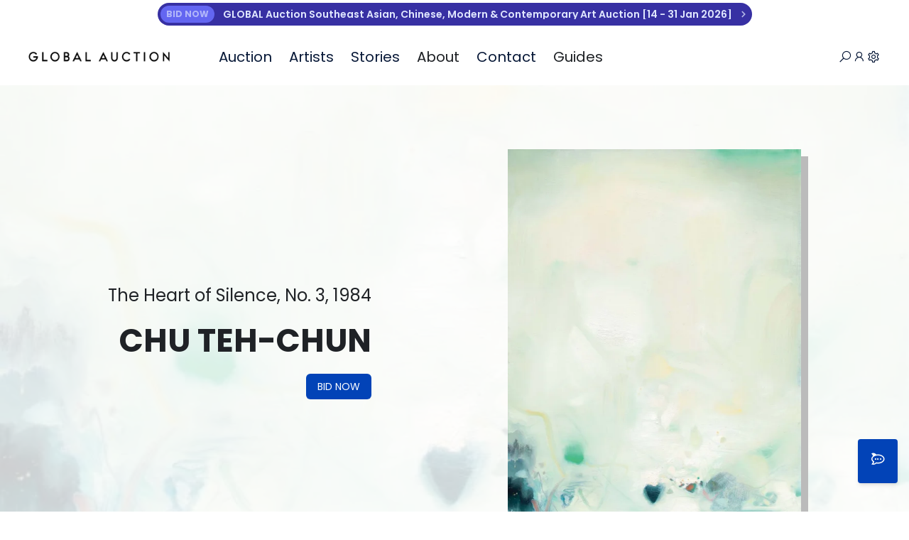

--- FILE ---
content_type: text/html; charset=UTF-8
request_url: https://global.auction/
body_size: 20353
content:
<!DOCTYPE html>
<html class="no-js" lang="en">

<head>
    <!-- Google Tag Manager -->
<script>
    (function(w, d, s, l, i) {
        w[l] = w[l] || [];
        w[l].push({
            'gtm.start': new Date().getTime(),
            event: 'gtm.js'
        });
        var f = d.getElementsByTagName(s)[0],
            j = d.createElement(s),
            dl = l != 'dataLayer' ? '&l=' + l : '';
        j.async = true;
        j.src =
            'https://www.googletagmanager.com/gtm.js?id=' + i + dl;
        f.parentNode.insertBefore(j, f);
    })(window, document, 'script', 'dataLayer', 'GTM-PQJR5MBQ');
</script>
<!-- End Google Tag Manager -->
    <meta charset="utf-8" />
    <meta http-equiv="x-ua-compatible" content="ie=edge" />
        <title>GLOBAL AUCTION &amp; Private Sales | Southeast Asia Art, Antiques, Jewelery &amp; More</title>
    <!-- <meta name="robots" content="noindex, follow" /> -->
    <meta name="AdsBot-Google" content="noindex follow" />
    <meta name="viewport" content="width=device-width, initial-scale=1, shrink-to-fit=no" />

    <!-- Favicon -->
    <link rel="shortcut icon" type="image/x-icon" href="https://aws.global.auction/assets/img/favicon.png" />

    <!-- CSS (Font, Vendor, Icon, Plugins & Style CSS files) -->

    <link rel="stylesheet" href="https://global.auction/assets/css/vendor/line-awesome.min.css" />
    <!-- Font CSS -->
    <link rel="preconnect" href="https://fonts.googleapis.com" />
    <link rel="preconnect" href="https://fonts.gstatic.com" crossorigin />
    <link
        href="https://fonts.googleapis.com/css2?family=Playfair+Display:ital,wght@0,400;0,500;0,600;0,700;0,800;0,900;1,400;1,500;1,600;1,700;1,800;1,900&family=Poppins:ital,wght@0,100;0,200;0,300;0,400;0,500;0,600;0,700;0,800;0,900;1,100;1,200;1,300;1,400;1,500;1,600;1,700;1,800;1,900&family=Roboto:ital,wght@0,100;0,300;0,400;0,500;0,700;0,900;1,100;1,300;1,400;1,500;1,700;1,900&display=swap"
        rel="stylesheet" />

    <!-- Vendor CSS (Bootstrap & Icon Font) -->

    <!-- Plugins CSS (All Plugins Files) -->

    <link rel="stylesheet" href="https://global.auction/assets/css/plugins/swiper-bundle.min.css" />
    

    <!-- meta -->
    <meta charset=UTF-8>
<base rel="base" href="https://global.auction/" />
<link rel="canonical" href="https://global.auction/" />
<link rel="dns-prefetch" href="//s.w.org">
<link rel="shortcut icon" href="https://aws.global.auction/assets/img/favicon.png" />
<link rel="alternate" type="application/rss+xml" title="GLOBAL AUCTION » Feed" href="https://global.auction/feed/">
<link rel="wlwmanifest" type="application/wlwmanifest+xml" href="https://global.auction/wlwmanifest.xml">
<link rel="https://api.w.org/" href="https://global.auction/wp.json">
<link rel="EditURI" type="application/rsd+xml" title="RSD" href="https://global.auction/xmlrpc.php?rsd">
<meta name="generator" content="WordPress 5.9.3">
<meta name="csrfToken" content="FUHWhsWUsmJPlO1JqHyMIl2V2gDyDR3LebzAVy7R">
<meta name="csrf-Token" content="FUHWhsWUsmJPlO1JqHyMIl2V2gDyDR3LebzAVy7R">

<!-- This site is optimized with the Yoast SEO Premium plugin v18.7-RC1 (Yoast SEO v19.1-RC1) - https://yoast.com/wordpress/plugins/seo/ -->
<meta data-rh="true" id="google-site-verification" name="google-site-verification" content="YBrgdyoFSEFSoJ0HTidKHrV3XAntYAffhkc9ece4vQc" />
<meta data-rh="true" id="shopify-digital-wallet" name="shopify-digital-wallet" content="/14615492/digital_wallets/dialog">
<meta data-rh="true" name="page-type" content="home-desktop" />
<meta data-rh="true" name="csrf-token" content="FUHWhsWUsmJPlO1JqHyMIl2V2gDyDR3LebzAVy7R" />
<meta data-rh="true" name="description" content="GLOBAL AUCTION is the best auction house in Southeast Asia" />
<meta data-rh="true" name="subtitle" content="GLOBAL AUCTION House" />
<meta data-rh="true" name="keywords" content="global auction, auction, southeast asia, fine art, temporary" />
<meta data-rh="true" name="copyright" content="2004 - 2026 Global Auction Pte. Ltd." />
<meta data-rh="true" name="language" content="en-us"/>
<meta data-rh="true" name="robots" content="index, follow" />
<meta data-rh="true" name="date" content="2026-01-26"/>
<meta data-rh="true" name="abstract" content="GLOBAL AUCTION House" />
<meta data-rh="true" name="classification" content="auction" />
<meta data-rh="true" name="author" content="Global Auction Pte. Ltd." />
<meta data-rh="true" name="designer" content="Global Auction Pte. Ltd." />
<meta data-rh="true" name="reply-to" content="dev@masterpice.auction" />
<meta data-rh="true" name="owner" content="Global Auction Pte. Ltd." />
<meta data-rh="true" name="url" content="https://global.auction/" />
<meta data-rh="true" name="identifier-URL" content="https://global.auction/" />
<meta data-rh="true" name="pagename" content="GLOBAL AUCTION &amp; Private Sales | Southeast Asia Art, Antiques, Jewelery &amp; More" />
<meta data-rh="true" name="coverage" content="Worldwide" />
<meta data-rh="true" name="distribution" content="Global" />
<meta data-rh="true" name="rating" content="General" />
<meta data-rh="true" name="revisit-after" content="1 days" />
<meta data-rh="true" name="target" content="all" />
<meta data-rh="true" name="HandheldFriendly" content="True" />
<meta data-rh="true" name="MobileOptimized" content="320" />
<meta data-rh="true" name="DC.title" content="-" />
<meta data-rh="true" name="medium" content="auction" />
<meta data-rh="true" name="syndication-source" content="https://global.auction/" />
<meta data-rh="true" name="original-source" content="https://global.auction/" />
<meta data-rh="true" name="google" content="notranslate" />
<meta data-rh="true" name="pageKey" content="guest-home" />
<meta data-rh="true" name="viewport" content="width=device-width, initial-scale=1, shrink-to-fit=yes" />
<meta data-rh="true" http-equiv="content-language" content="en-us" />
<meta data-rh="true" http-equiv="Expires" content="0" />
<meta data-rh="true" http-equiv="Pragma" content="no-cache" />
<meta data-rh="true" http-equiv="Cache-Control" content="no-cache" />
<meta data-rh="true" http-equiv="imagetoolbar" content="no" />
<meta data-rh="true" http-equiv="x-dns-prefetch-control" content="off" />
<meta data-rh="true" http-equiv="X-UA-Compatible" content="IE=edge" />
<meta data-rh="true" type="application/ld+json" name="yoast-schema-graph" content="https://global.auction/" />
<!--/ Yoast SEO Premium plugin. -->



<!--Jetpack Open Graph Tags-->
<meta data-rh="true" property="og:locale" content="en_US" />
<meta data-rh="true" property="og:type" content="website" />
<meta data-rh="true" property="og:title" content="GLOBAL AUCTION &amp; Private Sales | Southeast Asia Art, Antiques, Jewelery &amp; More" />
<meta data-rh="true" property="og:description" content="GLOBAL AUCTION is the best auction house in Southeast Asia" />
<meta data-rh="true" property="og:url" content="https://global.auction/" />
<meta data-rh="true" property="og:site_name" content="https://www.global.auction/" />
<meta data-rh="true" property="og:image"
    content="https://aws.global.auction/assets/logo/logo-bg-white.jpg" />
<meta data-rh="true" property="og:image:secure_url"
    content="https://aws.global.auction/assets/logo/logo-bg-white.jpg" />
<meta data-rh="true" property="og:image:width" content="600" />
<meta data-rh="true" property="og:image:height" content="315" />
<meta data-rh="true" property="product:price:currency" content="SGD" />
<meta data-rh="true" property="product:price:amount" content="22" />
<meta data-rh="true" name="twitter:card" content="summary_large_image" />
<meta data-rh="true" name="twitter:description" content="GLOBAL AUCTION is the best auction house in Southeast Asia" />
<meta data-rh="true" name="twitter:title" content="GLOBAL AUCTION &amp; Private Sales | Southeast Asia Art, Antiques, Jewelery &amp; More" />
<meta data-rh="true" name="twitter:site" content="https://global.auction" />
<meta data-rh="true" name="twitter:image"
    content="https://aws.global.auction/assets/logo/logo-bg-white.jpg" />
<meta data-rh="true" name="twitter:creator" content="https://global.auction" />
<!--End Jetpack Open Graph Tags-->
<!-- This site uses the Google Analytics by MonsterInsights plugin v8.3.4 - Using Analytics tracking - https://www.monsterinsights.com/  -->
<!-- Google tag (gtag.js) -->
<script async src="https://www.googletagmanager.com/gtag/js?id=G-8GT6XHHNN4"></script>
<script>
  window.dataLayer = window.dataLayer || [];
  function gtag(){dataLayer.push(arguments);}
  gtag('js', new Date());

  gtag('config', 'G-8GT6XHHNN4');
</script>

<!-- Google tag (gtag.js) -->
<script async src="https://www.googletagmanager.com/gtag/js?id=AW-16474123504">
</script>
<script>
  window.dataLayer = window.dataLayer || [];
  function gtag(){dataLayer.push(arguments);}
  gtag('js', new Date());

  gtag('config', 'AW-16474123504');
</script>

    <!-- Style CSS -->
    <link rel="preload" as="style" href="https://global.auction/build/assets/app-CCrCnqLu.css" /><link rel="modulepreload" as="script" href="https://global.auction/build/assets/app-KDgVaMHx.js" /><link rel="stylesheet" href="https://global.auction/build/assets/app-CCrCnqLu.css" data-navigate-track="reload" /><script type="module" src="https://global.auction/build/assets/app-KDgVaMHx.js" data-navigate-track="reload"></script>    
    <!-- Livewire Styles --><style >[wire\:loading][wire\:loading], [wire\:loading\.delay][wire\:loading\.delay], [wire\:loading\.inline-block][wire\:loading\.inline-block], [wire\:loading\.inline][wire\:loading\.inline], [wire\:loading\.block][wire\:loading\.block], [wire\:loading\.flex][wire\:loading\.flex], [wire\:loading\.table][wire\:loading\.table], [wire\:loading\.grid][wire\:loading\.grid], [wire\:loading\.inline-flex][wire\:loading\.inline-flex] {display: none;}[wire\:loading\.delay\.none][wire\:loading\.delay\.none], [wire\:loading\.delay\.shortest][wire\:loading\.delay\.shortest], [wire\:loading\.delay\.shorter][wire\:loading\.delay\.shorter], [wire\:loading\.delay\.short][wire\:loading\.delay\.short], [wire\:loading\.delay\.default][wire\:loading\.delay\.default], [wire\:loading\.delay\.long][wire\:loading\.delay\.long], [wire\:loading\.delay\.longer][wire\:loading\.delay\.longer], [wire\:loading\.delay\.longest][wire\:loading\.delay\.longest] {display: none;}[wire\:offline][wire\:offline] {display: none;}[wire\:dirty]:not(textarea):not(input):not(select) {display: none;}:root {--livewire-progress-bar-color: #2299dd;}[x-cloak] {display: none !important;}[wire\:cloak] {display: none !important;}</style>
        <link
            href="https://global.auction/css/filament/forms/forms.css?v=3.3.35.0"
            rel="stylesheet"
            data-navigate-track
        />
                <link
            href="https://global.auction/css/filament/support/support.css?v=3.3.35.0"
            rel="stylesheet"
            data-navigate-track
        />
    
<style>
    :root {
         --danger-50:254, 242, 242;  --danger-100:254, 226, 226;  --danger-200:254, 202, 202;  --danger-300:252, 165, 165;  --danger-400:248, 113, 113;  --danger-500:239, 68, 68;  --danger-600:220, 38, 38;  --danger-700:185, 28, 28;  --danger-800:153, 27, 27;  --danger-900:127, 29, 29;  --danger-950:69, 10, 10;  --gray-50:250, 250, 250;  --gray-100:244, 244, 245;  --gray-200:228, 228, 231;  --gray-300:212, 212, 216;  --gray-400:161, 161, 170;  --gray-500:113, 113, 122;  --gray-600:82, 82, 91;  --gray-700:63, 63, 70;  --gray-800:39, 39, 42;  --gray-900:24, 24, 27;  --gray-950:9, 9, 11;  --info-50:239, 246, 255;  --info-100:219, 234, 254;  --info-200:191, 219, 254;  --info-300:147, 197, 253;  --info-400:96, 165, 250;  --info-500:59, 130, 246;  --info-600:37, 99, 235;  --info-700:29, 78, 216;  --info-800:30, 64, 175;  --info-900:30, 58, 138;  --info-950:23, 37, 84;  --primary-50:224, 231, 255;  --primary-100:186, 204, 255;  --primary-200:140, 171, 255;  --primary-300:93, 139, 255;  --primary-400:52, 113, 255;  --primary-500:16, 87, 255;  --primary-600:0, 67, 230;  --primary-700:0, 51, 198;  --primary-800:0, 39, 163;  --primary-900:0, 30, 135;  --primary-950:0, 17, 74;  --success-50:240, 253, 244;  --success-100:220, 252, 231;  --success-200:187, 247, 208;  --success-300:134, 239, 172;  --success-400:74, 222, 128;  --success-500:34, 197, 94;  --success-600:22, 163, 74;  --success-700:21, 128, 61;  --success-800:22, 101, 52;  --success-900:20, 83, 45;  --success-950:5, 46, 22;  --warning-50:255, 251, 235;  --warning-100:254, 243, 199;  --warning-200:253, 230, 138;  --warning-300:252, 211, 77;  --warning-400:251, 191, 36;  --warning-500:245, 158, 11;  --warning-600:217, 119, 6;  --warning-700:180, 83, 9;  --warning-800:146, 64, 14;  --warning-900:120, 53, 15;  --warning-950:69, 26, 3;     }
</style>
    
    <script src="https://www.google.com/recaptcha/api.js" async defer></script>
    <script type="text/javascript">
    (function() {
        window.sib = {
            equeue: [],
            client_key: "x4hses43m7w6077dvaevu8pc"
        };
  
        window.sendinblue = {};
        for (var j = ['track', 'identify', 'trackLink', 'page'], i = 0; i < j.length; i++) {
        (function(k) {
            window.sendinblue[k] = function() {
                var arg = Array.prototype.slice.call(arguments);
                (window.sib[k] || function() {
                        var t = {};
                        t[k] = arg;
                        window.sib.equeue.push(t);
                    })(arg[0], arg[1], arg[2]);
                };
            })(j[i]);
        }
        var n = document.createElement("script"),
            i = document.getElementsByTagName("script")[0];
            n.type = "text/javascript", n.id = "sendinblue-js",
            n.async = !0, n.src = "https://sibautomation.com/sa.js?key="+ window.sib.client_key,
            i.parentNode.insertBefore(n, i), window.sendinblue.page();
    })();
    </script></head>

<body class="text-sm leading-loose font-poppins text-dark">
    <!-- Google Tag Manager (noscript) -->
<noscript><iframe src="https://www.googletagmanager.com/ns.html?id=GTM-PQJR5MBQ" height="0" width="0"
        style="display:none;visibility:hidden"></iframe></noscript>
<!-- End Google Tag Manager (noscript) -->
    <!-- Google Tag Manager (noscript) -->
    <noscript><iframe src="https://www.googletagmanager.com/ns.html?id=GTM-PQJR5MBQ" height="0" width="0"
            style="display:none;visibility:hidden"></iframe></noscript>
    <!-- End Google Tag Manager (noscript) -->

    <!-- Google tag (gtag.js) event -->
    <script>
        gtag('event', 'conversion_event_page_view', {
            // <event_parameters>
        });
    </script>
    <!-- Header start -->
    <div class="flex justify-center">
        <div class="w-11/12 py-1 text-center lg:px-2 md:w-9/12">
            <a
                href="event/2026/01/global-auction-southeast-asian-chinese-modern-contemporary-art-auction-14-31-jan-2026/1093/products">
                <div class="flex items-center p-1 leading-none text-indigo-100 bg-indigo-800 rounded-full lg:inline-flex flex-nowrap"
                    role="alert">
                    <span
                        class="flex items-center px-2 py-1 mr-3 text-xs font-bold uppercase bg-indigo-500 rounded-full whitespace-nowrap">
                        <span class="animate-pulse">Bid now</span>
                    </span>
                    <span class="flex-auto mr-2 font-semibold text-left truncate">
                        GLOBAL Auction Southeast Asian, Chinese, Modern &amp; Contemporary Art Auction [14 - 31 Jan 2026]
                    </span>
                    <svg class="w-4 h-4 opacity-75 fill-current" xmlns="http://www.w3.org/2000/svg" viewBox="0 0 20 20">
                        <path
                            d="M12.95 10.707l.707-.707L8 4.343 6.586 5.757 10.828 10l-4.242 4.243L8 15.657l4.95-4.95z" />
                    </svg>
                </div>
            </a>
        </div>
    </div>

<div x-data="{}"
    class="fixed z-[999999999999] top-0 text-center font-semibold w-full bg-red-800 text-white py-3" wire:offline>
    Whoops, your device has lost connection and the web page is offline. Please
    <button @click="window.location.reload()" class="underline cursor-pointer">refresh</button>
    the page to reconnect.
</div>
    <header id="sticky-header">
        <div class="px-4 py-6 md:px-10 2xl:px-24 lg:py-0">
    <div class="flex items-center lg:relative">
        <div class="w-6/12 lg:w-2/12">
            <div class="logo"><a href="/"><img src="https://aws.global.auction/assets/logo/logo.png" alt="logo"
                        loading="lazy" class="w-full" /></a></div>
        </div>
        <div class="justify-center flex-1 hidden lg:flex xl:relative">
            <nav class="main-menu">
                <ul class="flex flex-wrap">

                    
                                                    <li class="relative main-menu__item group">
                                                                    <a class="block py-5 xl:pr-6 md:pr-5 capitalize font-normal text-md hover:text-blue transition-all text-primary"
                                         href="auction" >Auction</a>

                                                                    
                            </li>
                                                                    
                                                                    
                                                                    
                                                    <li class="relative main-menu__item group">
                                                                    <a class="block py-5 xl:pr-6 md:pr-5 capitalize font-normal text-md hover:text-blue transition-all text-primary"
                                         href="artists" >Artists</a>

                                                                    
                            </li>
                                                                    
                                                    <li class="relative main-menu__item group">
                                                                    <a class="block py-5 xl:pr-6 md:pr-5 capitalize font-normal text-md hover:text-blue transition-all text-primary"
                                         href="stories" >Stories</a>

                                                                    
                            </li>
                                                                    
                                                    <li class="relative main-menu__item group">
                                                                    <button
                                        class="block py-5 font-normal capitalize transition-all xl:pr-6 md:pr-5 text-md hover:text-blue">About</button>

                                                                            <ul
                                            class="absolute left-0 z-10 invisible px-8 py-3 transition-all transform bg-white shadow opacity-0 submenu top-full group-hover:opacity-100 group-hover:visible group-hover:-translate-y-3 min-w-max">
                                                                                                                                                                                                                                                                                                                                                                                                                                                                                                                                                                                                                                                                                                                        <li class="my-3"><a
                                                            class="text-base font-normal transition-all text-dark hover:text-blue"
                                                             href="/management-team" >Management Team</a>
                                                    </li>
                                                                                                                                                                                                                                                                                            <li class="my-3"><a
                                                            class="text-base font-normal transition-all text-dark hover:text-blue"
                                                             href="/about-us" >About Us</a>
                                                    </li>
                                                                                                                                                                                                                                </ul>
                                                                    
                            </li>
                                                                    
                                                                    
                                                    <li class="relative main-menu__item group">
                                                                    <a class="block py-5 xl:pr-6 md:pr-5 capitalize font-normal text-md hover:text-blue transition-all text-primary"
                                         href="contact" >Contact</a>

                                                                    
                            </li>
                                                                    
                                                                    
                                                    <li class="relative main-menu__item group">
                                                                    <button
                                        class="block py-5 font-normal capitalize transition-all xl:pr-6 md:pr-5 text-md hover:text-blue">Guides</button>

                                                                            <ul
                                            class="absolute left-0 z-10 invisible px-8 py-3 transition-all transform bg-white shadow opacity-0 submenu top-full group-hover:opacity-100 group-hover:visible group-hover:-translate-y-3 min-w-max">
                                                                                                                                                                                                                                            <li class="my-3"><a
                                                            class="text-base font-normal transition-all text-dark hover:text-blue"
                                                             href="/how-to-buy" >How to Buy</a>
                                                    </li>
                                                                                                                                                                                                <li class="my-3"><a
                                                            class="text-base font-normal transition-all text-dark hover:text-blue"
                                                             href="/how-to-sell" >How to Sell</a>
                                                    </li>
                                                                                                                                                                                                                                                                                                                                                                                                                                                                                                                                                                                                                                                                                                                                                                                                        </ul>
                                                                    
                            </li>
                                                                                    </ul>
            </nav>

        </div>

        <div class="w-6/12 lg:w-3/12">
            <ul class="flex items-center justify-end gap-2">
                <li class="">
                    <a href="#globalSearch" aria-label="search"
                        class="text-right transition-all modal-toggle text-primary text-md hover:text-blue"><i
                            class="las la-search transform scale-x-[1]"></i></a>
                </li>

                                    <li class="">
                        <a href="#login" aria-label="search" id="loginButton"
                            class="text-right transition-all modal-toggle text-primary text-md hover:text-blue"><i
                                class="las la-user"></i></a>
                    </li>
                
                
                
                
                <li x-data="{ open: false }" class="relative hidden lg:block">
                    <button @click="open = !open" aria-label="icon-user"
                        class="transition-all text-primary text-md hover:text-blue">
                        <i class="las la-cog"></i>
                    </button>
                    <div x-show.transition.duration.300ms="open" x-on:click.away="open = false"
                        class="absolute right-0 z-20 px-8 py-5 transition-all duration-300 ease-in-out bg-white shadow w-80"
                        style="display: none;">
                        <h4
                            class="pb-5 mb-5 font-normal tracking-wide capitalize border-b border-gray-600 border-solid text-md text-dark">
                            language</h4>
                        <ul>
                                                                                        <li class="my-4"><a href="/language/en"
                                        class="text-base text-dark hover:text-blue transition-all font-light capitalize tracking-wide  font-semibold ">EN - English US</a>
                                </li>
                                                            <li class="my-4"><a href="/language/id"
                                        class="text-base text-dark hover:text-blue transition-all font-light capitalize tracking-wide ">ID - Indonesian</a>
                                </li>
                            
                        </ul>
                        <div class="flex justify-between pb-5 mb-5 border-b border-gray-600 border-solid ">
                            <h4 class="font-normal capitalize text-md text-dark">
                                currency</h4>
                            <a href="/currency/set/reset"
                                class="text-base font-light text-red-500 capitalize transition-all">Clear</a>
                        </div>
                        <ul>
                                                                                        <li class="my-4"><a href="/currency/set/cny/"
                                        class="text-base text-dark hover:text-blue transition-all font-light capitalize tracking-wide ">CNY
                                        - Renminbi</a>
                                </li>
                                                            <li class="my-4"><a href="/currency/set/eur/"
                                        class="text-base text-dark hover:text-blue transition-all font-light capitalize tracking-wide ">EUR
                                        - Euro</a>
                                </li>
                                                            <li class="my-4"><a href="/currency/set/gbp/"
                                        class="text-base text-dark hover:text-blue transition-all font-light capitalize tracking-wide ">GBP
                                        - Pound Sterling
</a>
                                </li>
                                                            <li class="my-4"><a href="/currency/set/hkd/"
                                        class="text-base text-dark hover:text-blue transition-all font-light capitalize tracking-wide ">HKD
                                        - Dollar</a>
                                </li>
                                                            <li class="my-4"><a href="/currency/set/idr/"
                                        class="text-base text-dark hover:text-blue transition-all font-light capitalize tracking-wide ">IDR
                                        - Rupiah</a>
                                </li>
                                                            <li class="my-4"><a href="/currency/set/myr/"
                                        class="text-base text-dark hover:text-blue transition-all font-light capitalize tracking-wide ">MYR
                                        - Ringgit</a>
                                </li>
                                                            <li class="my-4"><a href="/currency/set/sgd/"
                                        class="text-base text-dark hover:text-blue transition-all font-light capitalize tracking-wide  font-semibold ">SGD
                                        - Dollar</a>
                                </li>
                                                            <li class="my-4"><a href="/currency/set/twd/"
                                        class="text-base text-dark hover:text-blue transition-all font-light capitalize tracking-wide ">TWD
                                        - Taiwan</a>
                                </li>
                                                            <li class="my-4"><a href="/currency/set/usd/"
                                        class="text-base text-dark hover:text-blue transition-all font-light capitalize tracking-wide ">USD
                                        - Dollar</a>
                                </li>
                            

                        </ul>

                    </div>
                </li>

                <li class=" lg:hidden">
                    <a href="#offcanvas-mobile-menu"
                        class="transition-all offcanvas-toggle text-primary text-md hover:text-blue">
                        <i class="las la-bars"></i></a>
                </li>
            </ul>

        </div>
    </div>
</div>
    </header>

    
    <div class="offcanvas-overlay hidden fixed inset-0 bg-black opacity-50 z-10"></div>
<!-- offcanvas-overlay end -->
<!-- offcanvas-mobile-menu start -->
<div id="offcanvas-mobile-menu"
    class="offcanvas left-auto right-0  transform translate-x-translate-x-full-120 fixed font-normal text-sm top-0 z-50 h-screen w-72 sm:w-80 lg:w-96 transition-all ease-in-out duration-300 bg-white">

    <div class="px-8 py-12 h-[98%] overflow-y-auto">

        <!-- close button start -->
        <button
            class="offcanvas-close bg-dark group transition-all hover:text-blue text-white w-10 h-10 flex items-center justify-center absolute -left-10 top-0"
            aria-label="offcanvas"><i class="las la-times transition-all transform group-hover:rotate-90"></i></button>
        <!-- close button end -->

        <!-- offcanvas-menu start -->


        <nav class="offcanvas-menu pb-10 mb-5 border-b border-solid border-gray-600">
            <ul>
                                                            <li class="relative block">
                            <a href="auction"
                                class="block capitalize font-normal text-base my-2 py-1 font-roboto">Auction</a>
                                                    </li>
                                                                                                                                                                                                                    <li class="relative block">
                            <a href="artists"
                                class="block capitalize font-normal text-base my-2 py-1 font-roboto">Artists</a>
                                                    </li>
                                                                                                    <li class="relative block">
                            <a href="stories"
                                class="block capitalize font-normal text-base my-2 py-1 font-roboto">Stories</a>
                                                    </li>
                                                                                                    <li class="relative block">
                            <a href="#"
                                class="block capitalize font-normal text-base my-2 py-1 font-roboto">About</a>
                                                            <ul class="offcanvas-submenu static top-auto hidden w-full visible opacity-100">
                                                                                                                                                                                                                                                                                                                                                                                                                                                                                                                                                                                                <li><a class="text-sm py-2 px-4 text-dark font-light block font-roboto transition-all hover:text-blue"
                                                     href="/management-team" >Management Team</a>
                                            </li>
                                                                                                                                                                                                                                            <li><a class="text-sm py-2 px-4 text-dark font-light block font-roboto transition-all hover:text-blue"
                                                     href="/about-us" >About Us</a>
                                            </li>
                                                                                                                                                                                        </ul>
                                                    </li>
                                                                                                                                                            <li class="relative block">
                            <a href="contact"
                                class="block capitalize font-normal text-base my-2 py-1 font-roboto">Contact</a>
                                                    </li>
                                                                                                                                                            <li class="relative block">
                            <a href="#"
                                class="block capitalize font-normal text-base my-2 py-1 font-roboto">Guides</a>
                                                            <ul class="offcanvas-submenu static top-auto hidden w-full visible opacity-100">
                                                                                                                                                                                                    <li><a class="text-sm py-2 px-4 text-dark font-light block font-roboto transition-all hover:text-blue"
                                                     href="/how-to-buy" >How to Buy</a>
                                            </li>
                                                                                                                                                                <li><a class="text-sm py-2 px-4 text-dark font-light block font-roboto transition-all hover:text-blue"
                                                     href="/how-to-sell" >How to Sell</a>
                                            </li>
                                                                                                                                                                                                                                                                                                                                                                                                                                                                                                                                                                                                                                                                </ul>
                                                    </li>
                                                        
            </ul>
        </nav>
        <!-- offcanvas-menu end -->
        <nav class="offcanvas-menu pb-10">
            <ul>


                <li class="relative block">
                    <a href="#"
                        class="block capitalize font-normal text-base my-2 py-1 font-roboto">language</a>
                    <ul class="offcanvas-submenu static top-auto hidden w-full visible opacity-100">
                                                                            <li class="my-4"><a href="/language/en"
                                    class="text-sm py-2 px-4 text-dark font-light block font-roboto transition-all hover:text-orange  font-semibold ">EN - English US</a>
                            </li>
                                                    <li class="my-4"><a href="/language/id"
                                    class="text-sm py-2 px-4 text-dark font-light block font-roboto transition-all hover:text-orange ">ID - Indonesian</a>
                            </li>
                        
                    </ul>
                </li>

                <li class="relative block">
                    <a href="#"
                        class="block capitalize font-normal text-base my-2 py-1 font-roboto">currency</a>
                    <ul class="offcanvas-submenu static top-auto hidden w-full visible opacity-100">
                                                                            <li class="my-4"><a href="/currency/set/cny/"
                                    class="text-sm py-2 px-4 text-dark font-light block font-roboto transition-all hover:text-orange ">CNY
                                    - Renminbi</a>
                            </li>
                                                    <li class="my-4"><a href="/currency/set/eur/"
                                    class="text-sm py-2 px-4 text-dark font-light block font-roboto transition-all hover:text-orange ">EUR
                                    - Euro</a>
                            </li>
                                                    <li class="my-4"><a href="/currency/set/gbp/"
                                    class="text-sm py-2 px-4 text-dark font-light block font-roboto transition-all hover:text-orange ">GBP
                                    - Pound Sterling
</a>
                            </li>
                                                    <li class="my-4"><a href="/currency/set/hkd/"
                                    class="text-sm py-2 px-4 text-dark font-light block font-roboto transition-all hover:text-orange ">HKD
                                    - Dollar</a>
                            </li>
                                                    <li class="my-4"><a href="/currency/set/idr/"
                                    class="text-sm py-2 px-4 text-dark font-light block font-roboto transition-all hover:text-orange ">IDR
                                    - Rupiah</a>
                            </li>
                                                    <li class="my-4"><a href="/currency/set/myr/"
                                    class="text-sm py-2 px-4 text-dark font-light block font-roboto transition-all hover:text-orange ">MYR
                                    - Ringgit</a>
                            </li>
                                                    <li class="my-4"><a href="/currency/set/sgd/"
                                    class="text-sm py-2 px-4 text-dark font-light block font-roboto transition-all hover:text-orange  font-semibold ">SGD
                                    - Dollar</a>
                            </li>
                                                    <li class="my-4"><a href="/currency/set/twd/"
                                    class="text-sm py-2 px-4 text-dark font-light block font-roboto transition-all hover:text-orange ">TWD
                                    - Taiwan</a>
                            </li>
                                                    <li class="my-4"><a href="/currency/set/usd/"
                                    class="text-sm py-2 px-4 text-dark font-light block font-roboto transition-all hover:text-orange ">USD
                                    - Dollar</a>
                            </li>
                                            </ul>
                </li>



            </ul>
        </nav>



    </div>
</div>
<!-- offcanvas-mobile-menu end -->
    
    

    <!-- Header end -->
    <main>
        <section class="relative hero-section">
    <div class="overflow-hidden hero-slider">
        <div class="swiper-container">
            <div class="swiper-wrapper">

                                    <!-- swiper-slide start -->
                    <div class="swiper-slide h-[550px] md:h-screen flex flex-wrap items-end py-0 bg-no-repeat bg-left-bottom bg-cover backdrop-blur-lg bg-white/30"
                         style="background-image:url('https://aws.global.auction/slider/1440/202601130633-hj5oh.webp');"
                        >
                        <div class="flex flex-col md:flex-row md:items-center w-full "
                            >
                                                            <div class="">
                                    <div
                                        class="slider-content mt-10 md:mt-0 xl:max-w-[580px] 2xl:max-w-[600px] mx-5 md:mx-24  bg-primary p-4 mb-24 md:mb-32  ">
                                        <span
                                            class="leading-7  mb-4 text-md  font-normal  text-white  block subtitle-slider">SOUTHEAST ASIAN, CHINESE, MODERN &amp; CONTEMPORARY ART</span>
                                        <h1
                                            class="leading-9 font-bold  text-white    text-lg  mb-5 inline-block xl:block">
                                            Online Auction 13 - 31 JAN 2026</h1>
                                        <div class="mt-4 lg:mt-8">
                                            <a class="px-4 py-2 text-white uppercase rounded-md bg-blue hover:bg-blue-900"
                                                href="https://bid.global.auction/auctions/1-BTM0PJ/global-auction-southeast-asian-chinese-modern-contemporary-art-auction-14-31-jan-2026">Details</a>
                                        </div>
                                    </div>
                                </div>
                            
                            
                        </div>
                    </div>

                    <!-- swiper-slide end-->
                                    <!-- swiper-slide start -->
                    <div class="swiper-slide h-[550px] md:h-screen flex flex-wrap items-end py-0 bg-no-repeat bg-left-bottom bg-cover backdrop-blur-lg bg-white/30"
                                                    style="background-image:url('https://aws.global.auction/slider/570/202601140513-zccnt.webp')" >
                        <div class="flex flex-col md:flex-row md:items-center w-full  justify-center "
                             style="background: hsla(0,0%,100%,.8);height:100%" >
                                                            <div class="">
                                    <div
                                        class="slider-content mt-10 md:mt-0 xl:max-w-[580px] 2xl:max-w-[600px] mx-5 md:mx-24   md:text-right ">
                                        <span
                                            class="leading-7  text-md md:text-lg mb-4 md:mb-8  font-normal  block subtitle-slider">Raka and I, 1971</span>
                                        <h1
                                            class="leading-9 font-bold    text-lg md:text-xl   mb-5 inline-block xl:block">
                                            AFFANDI</h1>
                                        <div class="mt-4 lg:mt-8">
                                            <a class="px-4 py-2 text-white uppercase rounded-md bg-blue hover:bg-blue-900"
                                                href="https://bid.global.auction/lots/view/1-BUHXFD/affandi-raka-and-i-1971">Bid Now</a>
                                        </div>
                                    </div>
                                </div>
                            
                                                            <div class="mx-5 mt-10 md:flex-shrink md:mt-0 md:mx-24 h-3/4">
                                    <img class="sm:max-w-sm mx-auto lg:max-w-lg xl:max-w-full shadow-[10px_10px_0_0_#bbb] h-72 md:h-full"
                                        src="https://aws.global.auction/slider/570/202601140513-zccnt.webp"
                                        alt="Raka and I, 1971" title="Raka and I, 1971" loading="lazy">
                                </div>
                            
                        </div>
                    </div>

                    <!-- swiper-slide end-->
                                    <!-- swiper-slide start -->
                    <div class="swiper-slide h-[550px] md:h-screen flex flex-wrap items-end py-0 bg-no-repeat bg-left-bottom bg-cover backdrop-blur-lg bg-white/30"
                                                    style="background-image:url('https://aws.global.auction/slider/570/202601140514-voqst.webp')" >
                        <div class="flex flex-col md:flex-row md:items-center w-full  justify-center "
                             style="background: hsla(0,0%,100%,.8);height:100%" >
                                                            <div class="">
                                    <div
                                        class="slider-content mt-10 md:mt-0 xl:max-w-[580px] 2xl:max-w-[600px] mx-5 md:mx-24   md:text-right ">
                                        <span
                                            class="leading-7  text-md md:text-lg mb-4 md:mb-8  font-normal  block subtitle-slider">Kusamba Boat, 1979</span>
                                        <h1
                                            class="leading-9 font-bold    text-lg md:text-xl   mb-5 inline-block xl:block">
                                            AFFANDI</h1>
                                        <div class="mt-4 lg:mt-8">
                                            <a class="px-4 py-2 text-white uppercase rounded-md bg-blue hover:bg-blue-900"
                                                href="https://bid.global.auction/lots/view/1-BUHXFF/affandi-kusamba-boat-perahu-kusamba-1979">Bid Now</a>
                                        </div>
                                    </div>
                                </div>
                            
                                                            <div class="mx-5 mt-10 md:flex-shrink md:mt-0 md:mx-24 h-3/4">
                                    <img class="sm:max-w-sm mx-auto lg:max-w-lg xl:max-w-full shadow-[10px_10px_0_0_#bbb] h-72 md:h-full"
                                        src="https://aws.global.auction/slider/570/202601140514-voqst.webp"
                                        alt="Kusamba Boat, 1979" title="Kusamba Boat, 1979" loading="lazy">
                                </div>
                            
                        </div>
                    </div>

                    <!-- swiper-slide end-->
                                    <!-- swiper-slide start -->
                    <div class="swiper-slide h-[550px] md:h-screen flex flex-wrap items-end py-0 bg-no-repeat bg-left-bottom bg-cover backdrop-blur-lg bg-white/30"
                                                    style="background-image:url('https://aws.global.auction/slider/570/202601140515-z1ggm.webp')" >
                        <div class="flex flex-col md:flex-row md:items-center w-full  justify-center "
                             style="background: hsla(0,0%,100%,.8);height:100%" >
                                                            <div class="">
                                    <div
                                        class="slider-content mt-10 md:mt-0 xl:max-w-[580px] 2xl:max-w-[600px] mx-5 md:mx-24   md:text-right ">
                                        <span
                                            class="leading-7  text-md md:text-lg mb-4 md:mb-8  font-normal  block subtitle-slider">Affandi&#039;s Portrait, 1946</span>
                                        <h1
                                            class="leading-9 font-bold    text-lg md:text-xl   mb-5 inline-block xl:block">
                                            HENDRA GUNAWAN</h1>
                                        <div class="mt-4 lg:mt-8">
                                            <a class="px-4 py-2 text-white uppercase rounded-md bg-blue hover:bg-blue-900"
                                                href="https://bid.global.auction/lots/view/1-BUHXFH/hendra-gunawan-affandis-portrait-potret-affandi-1946">Bid Now</a>
                                        </div>
                                    </div>
                                </div>
                            
                                                            <div class="mx-5 mt-10 md:flex-shrink md:mt-0 md:mx-24 h-3/4">
                                    <img class="sm:max-w-sm mx-auto lg:max-w-lg xl:max-w-full shadow-[10px_10px_0_0_#bbb] h-72 md:h-full"
                                        src="https://aws.global.auction/slider/570/202601140515-z1ggm.webp"
                                        alt="Affandi&#039;s Portrait, 1946" title="Affandi&#039;s Portrait, 1946" loading="lazy">
                                </div>
                            
                        </div>
                    </div>

                    <!-- swiper-slide end-->
                                    <!-- swiper-slide start -->
                    <div class="swiper-slide h-[550px] md:h-screen flex flex-wrap items-end py-0 bg-no-repeat bg-left-bottom bg-cover backdrop-blur-lg bg-white/30"
                                                    style="background-image:url('https://aws.global.auction/slider/570/202601140516-2kthy.webp')" >
                        <div class="flex flex-col md:flex-row md:items-center w-full  justify-center "
                             style="background: hsla(0,0%,100%,.8);height:100%" >
                                                            <div class="">
                                    <div
                                        class="slider-content mt-10 md:mt-0 xl:max-w-[580px] 2xl:max-w-[600px] mx-5 md:mx-24   md:text-right ">
                                        <span
                                            class="leading-7  text-md md:text-lg mb-4 md:mb-8  font-normal  block subtitle-slider">The Heart of Silence, No. 3, 1984</span>
                                        <h1
                                            class="leading-9 font-bold    text-lg md:text-xl   mb-5 inline-block xl:block">
                                            CHU TEH-CHUN</h1>
                                        <div class="mt-4 lg:mt-8">
                                            <a class="px-4 py-2 text-white uppercase rounded-md bg-blue hover:bg-blue-900"
                                                href="https://bid.global.auction/lots/view/1-BUHXFL/chu-teh-chun-le-cur-du-silence-no-3-the-heart-of-silence-no-3-1984">Bid Now</a>
                                        </div>
                                    </div>
                                </div>
                            
                                                            <div class="mx-5 mt-10 md:flex-shrink md:mt-0 md:mx-24 h-3/4">
                                    <img class="sm:max-w-sm mx-auto lg:max-w-lg xl:max-w-full shadow-[10px_10px_0_0_#bbb] h-72 md:h-full"
                                        src="https://aws.global.auction/slider/570/202601140516-2kthy.webp"
                                        alt="The Heart of Silence, No. 3, 1984" title="The Heart of Silence, No. 3, 1984" loading="lazy">
                                </div>
                            
                        </div>
                    </div>

                    <!-- swiper-slide end-->
                                    <!-- swiper-slide start -->
                    <div class="swiper-slide h-[550px] md:h-screen flex flex-wrap items-end py-0 bg-no-repeat bg-left-bottom bg-cover backdrop-blur-lg bg-white/30"
                                                    style="background-image:url('https://aws.global.auction/slider/570/202601140516-977ok.webp')" >
                        <div class="flex flex-col md:flex-row md:items-center w-full  justify-center "
                             style="background: hsla(0,0%,100%,.8);height:100%" >
                                                            <div class="">
                                    <div
                                        class="slider-content mt-10 md:mt-0 xl:max-w-[580px] 2xl:max-w-[600px] mx-5 md:mx-24   md:text-right ">
                                        <span
                                            class="leading-7  text-md md:text-lg mb-4 md:mb-8  font-normal  block subtitle-slider">Two Gold Fishes</span>
                                        <h1
                                            class="leading-9 font-bold    text-lg md:text-xl   mb-5 inline-block xl:block">
                                            LEE MAN FONG</h1>
                                        <div class="mt-4 lg:mt-8">
                                            <a class="px-4 py-2 text-white uppercase rounded-md bg-blue hover:bg-blue-900"
                                                href="https://bid.global.auction/lots/view/1-BUHXFX/lee-man-fong-two-gold-fishes">Bid Now</a>
                                        </div>
                                    </div>
                                </div>
                            
                                                            <div class="mx-5 mt-10 md:flex-shrink md:mt-0 md:mx-24 h-3/4">
                                    <img class="sm:max-w-sm mx-auto lg:max-w-lg xl:max-w-full shadow-[10px_10px_0_0_#bbb] h-72 md:h-full"
                                        src="https://aws.global.auction/slider/570/202601140516-977ok.webp"
                                        alt="Two Gold Fishes" title="Two Gold Fishes" loading="lazy">
                                </div>
                            
                        </div>
                    </div>

                    <!-- swiper-slide end-->
                

            </div>
        </div>

        <!-- Add Pagination -->
        <div class="mb-2 swiper-pagination md:mb-0"></div>
        <!-- swiper navigation -->

    </div>
</section>
<section class="pt-5 pb-24 product-section">
    <div class="container">
        <div wire:snapshot="{&quot;data&quot;:{&quot;event_id&quot;:null,&quot;currency_id&quot;:null,&quot;price_bid&quot;:null,&quot;codeCurrency&quot;:null,&quot;idCurrency&quot;:null,&quot;mountedActions&quot;:[[],{&quot;s&quot;:&quot;arr&quot;}],&quot;mountedActionsArguments&quot;:[[],{&quot;s&quot;:&quot;arr&quot;}],&quot;mountedActionsData&quot;:[[],{&quot;s&quot;:&quot;arr&quot;}],&quot;defaultAction&quot;:null,&quot;defaultActionArguments&quot;:null,&quot;componentFileAttachments&quot;:[[],{&quot;s&quot;:&quot;arr&quot;}],&quot;areFormStateUpdateHooksDisabledForTesting&quot;:false,&quot;mountedFormComponentActions&quot;:[[],{&quot;s&quot;:&quot;arr&quot;}],&quot;mountedFormComponentActionsArguments&quot;:[[],{&quot;s&quot;:&quot;arr&quot;}],&quot;mountedFormComponentActionsData&quot;:[[],{&quot;s&quot;:&quot;arr&quot;}],&quot;mountedFormComponentActionsComponents&quot;:[[],{&quot;s&quot;:&quot;arr&quot;}]},&quot;memo&quot;:{&quot;id&quot;:&quot;ugqix2GDkWPtL9gRpcez&quot;,&quot;name&quot;:&quot;events.highlight&quot;,&quot;path&quot;:&quot;\/&quot;,&quot;method&quot;:&quot;GET&quot;,&quot;children&quot;:[],&quot;scripts&quot;:[],&quot;assets&quot;:[],&quot;lazyLoaded&quot;:false,&quot;lazyIsolated&quot;:true,&quot;errors&quot;:[],&quot;locale&quot;:&quot;en&quot;},&quot;checksum&quot;:&quot;631e819ca9933116e35ee341e96ee03bafcb71caa6b8a692e60945c1bbd22556&quot;}" wire:effects="{&quot;url&quot;:{&quot;defaultAction&quot;:{&quot;as&quot;:&quot;action&quot;,&quot;use&quot;:&quot;replace&quot;,&quot;alwaysShow&quot;:false,&quot;except&quot;:null},&quot;defaultActionArguments&quot;:{&quot;as&quot;:&quot;actionArguments&quot;,&quot;use&quot;:&quot;replace&quot;,&quot;alwaysShow&quot;:false,&quot;except&quot;:null}},&quot;listeners&quot;:[&quot;echo:bidding.1093,Bid.UpdateLots&quot;]}" wire:id="ugqix2GDkWPtL9gRpcez" x-intersect="$wire.__lazyLoad(&#039;[base64]&#039;)">
    <div class="animate-pulse">
        <h2 class="w-3/4 my-10 mb-3 text-lg font-bold leading-7 bg-gray-200 rounded-md h-7 md:leading-12 font-playfair text-primary md:text-lg"></h2>
        <p class="w-1/4 h-5 mb-2 bg-gray-200 rounded-md"></p>
            <div class="bg-gray-light">
                <div class="container">
                    <div class="items-center md:flex md:justify-between">
                        <div class="p-2 text-center md:text-left md:p-0 ">
                            <a href="#"
                                class="fs-5">View All Lots <i class="las la-angle-double-right"></i></a>
                        </div>
                        <div class="mx-auto w-72 md:mx-0">
                            <div class="w-full transition-all ">
                                <div class="flex justify-center gap-4 text-white bg-dark">
                                    <div class=""
                                        <span class="mr-1 text-base text-white font-500 daysLeft" >xx</span>
                                        <span
                                            class="text-sm font-light text-white capitalize countdown__text daysText">Day</span>
                                    </div>

                                    <div class="">
                                        <span class="mr-1 text-base text-white font-500 daysLeft">xx</span>
                                        <span
                                            class="text-sm font-light text-white capitalize countdown__text daysText">Hrs</span>
                                    </div>

                                    <div class="">
                                        <span class="mr-1 text-base text-white font-500 minsLeft">xx</span>
                                        <span
                                            class="text-sm font-light text-white capitalize countdown__text minsText">Mins</span>
                                    </div>
                                    <div class="">
                                        <span class="mr-1 text-base text-white font-500 secsLeft">xx</span>
                                        <span
                                            class="text-sm font-light text-white capitalize countdown__text secsText">Secs</span>
                                    </div>

                                </div>

                            </div>
                        </div>
                    </div>
                </div>
            </div>

        <div class="mt-5 auction-area">
            <div class="container">
                <div class="grid md:grid-cols-2">
                    <div class="mb-5 md:mb-0">
                        <a href="#">
                            <div class="flex items-center justify-center w-full h-48 mx-5 bg-gray-300 rounded sm:w-96 ">
                                <svg class="w-10 h-10 text-gray-200 dark:text-gray-600" aria-hidden="true" xmlns="http://www.w3.org/2000/svg" fill="currentColor" viewBox="0 0 20 18">
                                    <path d="M18 0H2a2 2 0 0 0-2 2v14a2 2 0 0 0 2 2h16a2 2 0 0 0 2-2V2a2 2 0 0 0-2-2Zm-5.5 4a1.5 1.5 0 1 1 0 3 1.5 1.5 0 0 1 0-3Zm4.376 10.481A1 1 0 0 1 16 15H4a1 1 0 0 1-.895-1.447l3.5-7A1 1 0 0 1 7.468 6a.965.965 0 0 1 .9.5l2.775 4.757 1.546-1.887a1 1 0 0 1 1.618.1l2.541 4a1 1 0 0 1 .028 1.011Z"/>
                                </svg>
                            </div>
                        </a>
                    </div>
                    <div class="w-full">
                        <div class="h-2.5 bg-gray-200 rounded-full w-48 mb-4"></div>
                        <div class="h-2 bg-gray-200 rounded-full max-w-[480px] mb-2.5"></div>
                        <div class="h-2 bg-gray-200 rounded-full mb-2.5"></div>
                        <div class="h-2 bg-gray-200 rounded-full max-w-[440px] mb-2.5"></div>
                        <div class="h-2 bg-gray-200 rounded-full max-w-[460px] mb-2.5"></div>
                        <div class="h-2 bg-gray-200 rounded-full max-w-[360px]"></div>
                        <br>
                        <div class="h-2 bg-gray-200 rounded-full max-w-[480px] mb-2.5"></div>
                        <div class="h-2 bg-gray-200 rounded-full mb-2.5"></div>
                        <div class="h-2 bg-gray-200 rounded-full max-w-[440px] mb-2.5"></div>
                        <div class="h-2 bg-gray-200 rounded-full max-w-[460px] mb-2.5"></div>
                        <div class="h-2 bg-gray-200 rounded-full max-w-[360px]"></div>
                        <br><br>
                        <div class="h-2 bg-gray-200 rounded-full max-w-[480px] mb-2.5"></div>
                        <div class="h-2 bg-gray-200 rounded-full mb-2.5"></div>
                        <div class="h-2 bg-gray-200 rounded-full max-w-[440px] mb-2.5"></div>
                        <div class="h-2 bg-gray-200 rounded-full max-w-[460px] mb-2.5"></div>
                        <div class="h-2 bg-gray-200 rounded-full max-w-[360px]"></div>
                    </div>
                </div>
            </div>
        </div>
    </div>

</div>
    </div>
</section>
<section class="pb-24 blog-carousel-section">
    <div class="container">
        <div class="grid grid-cols-12 gap-x-4">
            <div class="col-span-12">
                <div class="text-center section-title pb-14">
                    <h3 class="text-3xl font-bold capitalize font-playfair text-primary md:text-4xl lg:text-xl">
                        latest story
                    </h3>
                </div>
            </div>

        </div>
        <div class="grid gap-2 md:grid-cols-4">
                            <div class="border border-solid border-gray-300 p-[20px] md:p-[30px] group relative h-[550px]">
    <div class="mb-6">
        <a href="/stories/2026/01/welcoming-2026-with-global-auction-195-highlights-to-discover"
            class="block overflow-hidden">
                                        <img class="object-cover w-full transition-transform duration-500 transform group-hover:scale-110 h-36"
                    src="https://aws.global.auction/article/262/500/20260121-111829-mnacm.webp"
                    alt="Welcoming 2026 With Global Auction: 195 Highlights To Discover | GLOBAL AUCTION">
                    </a>
    </div>
    <a href="/stories/2026/01/welcoming-2026-with-global-auction-195-highlights-to-discover"
        class="block text-base md:text-md hover:text-blue transition-all font-medium pb-[10px] leading-[1.3]">
        <h3 class="line-clamp-3">Welcoming 2026 With Global Auction: 195 Highlights To Discover
        </h3>
    </a>
    <div class="blog-meta">
        <ul class="flex flex-wrap items-center pb-[10px]">
            <li class="text-sm"><a href="#"
                    class="text-sm transition-all text-dark hover:text-blue">21 Jan, 2026</a>
            </li>

        </ul>
    </div>

    <p class="font-normal text-black text-sm mb-[25px] line-clamp-5">
        As January 2026 begins, Jakarta and Singapore once again emerge as key hubs of the regional art scene with the launch of Global Au...
    </p>
    <a class="bg-white transition-all hover:bg-blue hover:border-blue hover:text-white text-dark capitalize font-medium text-sm inline-block border border-solid border-gray-300 px-8 py-4 leading-none mb-[10px] absolute bottom-0"
        href="/stories/2026/01/welcoming-2026-with-global-auction-195-highlights-to-discover">read more</a>
</div>
                            <div class="border border-solid border-gray-300 p-[20px] md:p-[30px] group relative h-[550px]">
    <div class="mb-6">
        <a href="/stories/2025/11/global-auction-unveils-190-curated-masterpieces-for-its-year-end-auction-2025"
            class="block overflow-hidden">
                                        <img class="object-cover w-full transition-transform duration-500 transform group-hover:scale-110 h-36"
                    src="https://aws.global.auction/article/261/500/20251126-112453-pjoea.webp"
                    alt="Global Auction Unveils 190 Curated Masterpieces For Its Year-End Auction 2025 | GLOBAL AUCTION">
                    </a>
    </div>
    <a href="/stories/2025/11/global-auction-unveils-190-curated-masterpieces-for-its-year-end-auction-2025"
        class="block text-base md:text-md hover:text-blue transition-all font-medium pb-[10px] leading-[1.3]">
        <h3 class="line-clamp-3">Global Auction Unveils 190 Curated Masterpieces For Its Year-End...
        </h3>
    </a>
    <div class="blog-meta">
        <ul class="flex flex-wrap items-center pb-[10px]">
            <li class="text-sm"><a href="#"
                    class="text-sm transition-all text-dark hover:text-blue">26 Nov, 2025</a>
            </li>

        </ul>
    </div>

    <p class="font-normal text-black text-sm mb-[25px] line-clamp-5">
        This December, in a fitting year-end spotlight, Jakarta and Singapore once again become the center of the region’s art calendar as...
    </p>
    <a class="bg-white transition-all hover:bg-blue hover:border-blue hover:text-white text-dark capitalize font-medium text-sm inline-block border border-solid border-gray-300 px-8 py-4 leading-none mb-[10px] absolute bottom-0"
        href="/stories/2025/11/global-auction-unveils-190-curated-masterpieces-for-its-year-end-auction-2025">read more</a>
</div>
                            <div class="border border-solid border-gray-300 p-[20px] md:p-[30px] group relative h-[550px]">
    <div class="mb-6">
        <a href="/stories/2025/11/global-auction-presents-192-masterpieces-in-this-november-2025-auction"
            class="block overflow-hidden">
                                        <img class="object-cover w-full transition-transform duration-500 transform group-hover:scale-110 h-36"
                    src="https://aws.global.auction/article/260/500/20251103-135538-dm2v5.webp"
                    alt="Global Auction Presents 192 Masterpieces In This November 2025 Auction | GLOBAL AUCTION">
                    </a>
    </div>
    <a href="/stories/2025/11/global-auction-presents-192-masterpieces-in-this-november-2025-auction"
        class="block text-base md:text-md hover:text-blue transition-all font-medium pb-[10px] leading-[1.3]">
        <h3 class="line-clamp-3">Global Auction Presents 192 Masterpieces In This November 2025 Au...
        </h3>
    </a>
    <div class="blog-meta">
        <ul class="flex flex-wrap items-center pb-[10px]">
            <li class="text-sm"><a href="#"
                    class="text-sm transition-all text-dark hover:text-blue">03 Nov, 2025</a>
            </li>

        </ul>
    </div>

    <p class="font-normal text-black text-sm mb-[25px] line-clamp-5">
        This November, the art world once again turns its attention to Jakarta and Singapore as Global Auction unveils its much-anticipate...
    </p>
    <a class="bg-white transition-all hover:bg-blue hover:border-blue hover:text-white text-dark capitalize font-medium text-sm inline-block border border-solid border-gray-300 px-8 py-4 leading-none mb-[10px] absolute bottom-0"
        href="/stories/2025/11/global-auction-presents-192-masterpieces-in-this-november-2025-auction">read more</a>
</div>
                            <div class="border border-solid border-gray-300 p-[20px] md:p-[30px] group relative h-[550px]">
    <div class="mb-6">
        <a href="/stories/2025/08/global-auction-unveils-190-works-from-iconic-paintings-to-luxury-watches"
            class="block overflow-hidden">
                                        <img class="object-cover w-full transition-transform duration-500 transform group-hover:scale-110 h-36"
                    src="https://aws.global.auction/article/258/500/20250822-144119-odhoi.webp"
                    alt="Global Auction Unveils 190 Works, From Iconic Paintings To Luxury Watches | GLOBAL AUCTION">
                    </a>
    </div>
    <a href="/stories/2025/08/global-auction-unveils-190-works-from-iconic-paintings-to-luxury-watches"
        class="block text-base md:text-md hover:text-blue transition-all font-medium pb-[10px] leading-[1.3]">
        <h3 class="line-clamp-3">Global Auction Unveils 190 Works, From Iconic Paintings To Luxury...
        </h3>
    </a>
    <div class="blog-meta">
        <ul class="flex flex-wrap items-center pb-[10px]">
            <li class="text-sm"><a href="#"
                    class="text-sm transition-all text-dark hover:text-blue">22 Aug, 2025</a>
            </li>

        </ul>
    </div>

    <p class="font-normal text-black text-sm mb-[25px] line-clamp-5">
        This August, Global Auction presents one of the most anticipated art events of the year: the Southeast Asian, Chinese, Modern &amp; Co...
    </p>
    <a class="bg-white transition-all hover:bg-blue hover:border-blue hover:text-white text-dark capitalize font-medium text-sm inline-block border border-solid border-gray-300 px-8 py-4 leading-none mb-[10px] absolute bottom-0"
        href="/stories/2025/08/global-auction-unveils-190-works-from-iconic-paintings-to-luxury-watches">read more</a>
</div>
                    </div>
    </div>
</section>
<section class="pb-24 blog-carousel-section">
    <div class="container">
        <div class="grid grid-cols-12 gap-x-4">
            <div class="col-span-12">
                <div class="text-center section-title pb-14">
                    <h3 class="text-3xl font-bold capitalize font-playfair text-primary md:text-4xl lg:text-xl">
                        latest video
                    </h3>
                </div>
            </div>

        </div>
        <div class="grid gap-2 md:grid-cols-4">
                            <div class="border border-solid border-gray-300 p-[20px] md:p-[30px] group relative w-full">
                    <div class="mb-6">
                                                <a target="_blank" href="https://youtu.be/c_TxaPLohCU"
                            class="block overflow-hidden">
                            <img class="w-full h-full transition-transform duration-500 transform group-hover:scale-110"
                                src="https://i.ytimg.com/vi/c_TxaPLohCU/mqdefault.jpg" alt="ART REVIEW: AFFANDI - Raka And I (1971) | Lukisan Langka Affandi Koleksi Raka Sumichan"
                                title="ART REVIEW: AFFANDI - Raka And I (1971) | Lukisan Langka Affandi Koleksi Raka Sumichan" loading="lazy" width="600" height="400">

                        </a>
                    </div>

                    <a target="_blank" href="https://youtu.be/c_TxaPLohCU"
                        class="block text-base md:text-md hover:text-blue transition-all font-medium pb-[10px] leading-[1.3]">
                        <h3 class="line-clamp-3">ART REVIEW: AFFANDI - Raka And I (1971) | Lukisan Langka Affandi Koleksi Raka Sumichan
                        </h3>
                    </a>

                    <div class="blog-meta">
                        <ul class="pb-10">
                            <li class="text-sm"><a target="_blank" href="#"
                                    class="text-sm transition-all text-dark hover:text-blue">24 Jan, 2026</a>
                            </li>
                        </ul>
                    </div>

                    <a class="bg-white transition-all hover:bg-blue hover:border-blue hover:text-white text-dark capitalize font-medium text-sm border border-solid border-gray-300 px-8 py-3 leading-none mb-[10px] absolute bottom-0 flex justify-center items-center"
                        target="_blank" href="https://youtu.be/c_TxaPLohCU"><span class="mr-1 text-lg las la-play"></span>view</a>

                </div>
                            <div class="border border-solid border-gray-300 p-[20px] md:p-[30px] group relative w-full">
                    <div class="mb-6">
                                                <a target="_blank" href="https://youtu.be/1swY91ZHU_c"
                            class="block overflow-hidden">
                            <img class="w-full h-full transition-transform duration-500 transform group-hover:scale-110"
                                src="https://i.ytimg.com/vi/1swY91ZHU_c/mqdefault.jpg" alt="MAESTRO HIGHLIGHT JANUARY AUCTION [LIVE AUCTION 31 Januari 2026]"
                                title="MAESTRO HIGHLIGHT JANUARY AUCTION [LIVE AUCTION 31 Januari 2026]" loading="lazy" width="600" height="400">

                        </a>
                    </div>

                    <a target="_blank" href="https://youtu.be/1swY91ZHU_c"
                        class="block text-base md:text-md hover:text-blue transition-all font-medium pb-[10px] leading-[1.3]">
                        <h3 class="line-clamp-3">MAESTRO HIGHLIGHT JANUARY AUCTION [LIVE AUCTION 31 Januari 2026]
                        </h3>
                    </a>

                    <div class="blog-meta">
                        <ul class="pb-10">
                            <li class="text-sm"><a target="_blank" href="#"
                                    class="text-sm transition-all text-dark hover:text-blue">16 Jan, 2026</a>
                            </li>
                        </ul>
                    </div>

                    <a class="bg-white transition-all hover:bg-blue hover:border-blue hover:text-white text-dark capitalize font-medium text-sm border border-solid border-gray-300 px-8 py-3 leading-none mb-[10px] absolute bottom-0 flex justify-center items-center"
                        target="_blank" href="https://youtu.be/1swY91ZHU_c"><span class="mr-1 text-lg las la-play"></span>view</a>

                </div>
                            <div class="border border-solid border-gray-300 p-[20px] md:p-[30px] group relative w-full">
                    <div class="mb-6">
                                                <a target="_blank" href="https://youtu.be/uxYAvesj170"
                            class="block overflow-hidden">
                            <img class="w-full h-full transition-transform duration-500 transform group-hover:scale-110"
                                src="https://i.ytimg.com/vi/uxYAvesj170/mqdefault.jpg" alt="GLOBAL AUCTION: Southeast Asian, Chinese, Modern &amp;amp; Contemporary Art [14 - 31 JAN 2026]"
                                title="GLOBAL AUCTION: Southeast Asian, Chinese, Modern &amp;amp; Contemporary Art [14 - 31 JAN 2026]" loading="lazy" width="600" height="400">

                        </a>
                    </div>

                    <a target="_blank" href="https://youtu.be/uxYAvesj170"
                        class="block text-base md:text-md hover:text-blue transition-all font-medium pb-[10px] leading-[1.3]">
                        <h3 class="line-clamp-3">GLOBAL AUCTION: Southeast Asian, Chinese, Modern &amp; Contemporary Art [14 - 31 JAN 2026]
                        </h3>
                    </a>

                    <div class="blog-meta">
                        <ul class="pb-10">
                            <li class="text-sm"><a target="_blank" href="#"
                                    class="text-sm transition-all text-dark hover:text-blue">15 Jan, 2026</a>
                            </li>
                        </ul>
                    </div>

                    <a class="bg-white transition-all hover:bg-blue hover:border-blue hover:text-white text-dark capitalize font-medium text-sm border border-solid border-gray-300 px-8 py-3 leading-none mb-[10px] absolute bottom-0 flex justify-center items-center"
                        target="_blank" href="https://youtu.be/uxYAvesj170"><span class="mr-1 text-lg las la-play"></span>view</a>

                </div>
                            <div class="border border-solid border-gray-300 p-[20px] md:p-[30px] group relative w-full">
                    <div class="mb-6">
                                                <a target="_blank" href="https://youtu.be/V4_nZdIty4s"
                            class="block overflow-hidden">
                            <img class="w-full h-full transition-transform duration-500 transform group-hover:scale-110"
                                src="https://i.ytimg.com/vi/V4_nZdIty4s/mqdefault.jpg" alt="LAST CHANCE TO BID! Southeast Asian, Chinese, Modern &amp;amp; Contemporary Art 3 Dec 2025"
                                title="LAST CHANCE TO BID! Southeast Asian, Chinese, Modern &amp;amp; Contemporary Art 3 Dec 2025" loading="lazy" width="600" height="400">

                        </a>
                    </div>

                    <a target="_blank" href="https://youtu.be/V4_nZdIty4s"
                        class="block text-base md:text-md hover:text-blue transition-all font-medium pb-[10px] leading-[1.3]">
                        <h3 class="line-clamp-3">LAST CHANCE TO BID! Southeast Asian, Chinese, Modern &amp; Contemporary Art 3 Dec 2025
                        </h3>
                    </a>

                    <div class="blog-meta">
                        <ul class="pb-10">
                            <li class="text-sm"><a target="_blank" href="#"
                                    class="text-sm transition-all text-dark hover:text-blue">03 Dec, 2025</a>
                            </li>
                        </ul>
                    </div>

                    <a class="bg-white transition-all hover:bg-blue hover:border-blue hover:text-white text-dark capitalize font-medium text-sm border border-solid border-gray-300 px-8 py-3 leading-none mb-[10px] absolute bottom-0 flex justify-center items-center"
                        target="_blank" href="https://youtu.be/V4_nZdIty4s"><span class="mr-1 text-lg las la-play"></span>view</a>

                </div>
            
        </div>
    </div>
</section>
    </main>

    <!-- Footer section start -->
<footer>

            <div wire:snapshot="{&quot;data&quot;:{&quot;email&quot;:null,&quot;recaptchaResponse&quot;:null},&quot;memo&quot;:{&quot;id&quot;:&quot;oRIAaOhfDTl3MV2P6gpW&quot;,&quot;name&quot;:&quot;subscribe-email&quot;,&quot;path&quot;:&quot;\/&quot;,&quot;method&quot;:&quot;GET&quot;,&quot;children&quot;:[],&quot;scripts&quot;:[],&quot;assets&quot;:[],&quot;errors&quot;:[],&quot;locale&quot;:&quot;en&quot;},&quot;checksum&quot;:&quot;e79a1cd72800c149f455f6062d4f782b021a023426a8247df48b02fbb6ebc17b&quot;}" wire:effects="{&quot;listeners&quot;:[&quot;recaptchaExpired&quot;]}" wire:id="oRIAaOhfDTl3MV2P6gpW" x-data="{
    // State untuk notifikasi
    showNotification: false,
    message: '',
    type: 'success',

    // State untuk recaptcha (agar dapat didengarkan oleh Alpine)
    recaptchaExpired: function() {
        // Livewire akan memanggil fungsi ini melalui window.Livewire.find('oRIAaOhfDTl3MV2P6gpW').dispatch
        this.message = 'Google thinks, you are a bot, please refresh and try again!';
        this.type = 'error';
        this.showNotification = true;
        setTimeout(() => this.showNotification = false, 5000);
    },

    // Fungsi untuk menampilkan notifikasi dari dispatchBrowserEvent
    handleNotify: function(detail) {
        this.message = detail[0].message;
        this.type = detail[0].type;
        this.showNotification = true;
        setTimeout(() => this.showNotification = false, 5000);
    }
}" @recaptcha-expired.window="recaptchaExpired()" @notify.window="handleNotify($event.detail)">



    <section class="pb-24 bg-white news-letter-section">
        <div class="container">
            <div class="grid gap-x-4">
                <div class="col-span-12">
                    <div class="text-center section-title pb-14">
                        <span class="block mb-4 text-base font-medium text-blue">SUBSCRIBE AREA</span>
                        <h3 class="text-3xl font-bold font-playfair text-primary md:text-4xl lg:text-xl">
                            FOR LATEST NEWS</h3>
                    </div>
                </div>
                <div class="col-span-12">
                    <div class="text-center">
                        <div class="flex justify-center mb-2">
                            <div class="g-recaptcha" data-sitekey="6LcO1aorAAAAAEdE7ZJURHo_Kd580SBqpXlNT1u_"
                                data-callback="onRecaptchaSubscribeEmailSuccess"
                                data-expired-callback="onRecaptchaSubscribeEmailExpired" class="mt-4" wire:ignore>
                            </div>
                        </div>

                        
                        
                        <div class="w-full mx-auto my-2 loader-line md:max-w-3xl" wire:loading="store"></div>

                        <form wire:submit="store" class="relative mx-auto text-center md:max-w-3xl">

                            <input type="email" wire:model="email" placeholder="email@example.com"
                                class="w-full h-16 py-1 pl-8 text-base placeholder-opacity-50 bg-gray-100 border border-gray-600 border-solid rounded-full placeholder-primary focus:outline-none sm:pr-36" />
                            <button type="submit"
                                class="w-full px-10 py-5 mt-3 text-sm font-medium leading-none text-white capitalize transition-all rounded-full bg-blue hover:bg-primary hover:text-white sm:px-5 sm:py-1 lg:text-md sm:absolute sm:top-0 sm:right-0 sm:h-full sm:mt-0 sm:w-auto">subscribe</button>
                        </form>

                        
                        
                        
                        <template x-if="showNotification">
                            <span
                                :class="{ 'text-red-600': type === 'error', 'text-green-600': type === 'success' }"
                                x-text="message"></span>
                        </template>
                    </div>
                </div>
            </div>
        </div>
    </section>
    
    <script>
        function onRecaptchaSubscribeEmailSuccess(token) {
            window.Livewire.find('oRIAaOhfDTl3MV2P6gpW').set('recaptchaResponse', token)
        }

        function onRecaptchaSubscribeEmailExpired() {
            // Dispatch event yang akan ditangkap oleh Alpine @recaptcha-expired.window
            // Kita ubah event listener di Livewire component dari listener ke dispatch juga,
            // atau kita biarkan Livewire memanggil Alpine:
            // Opsi 1: Biarkan Livewire component memanggil fungsi 'recaptchaExpired' yang ada di x-data
            window.Livewire.find('oRIAaOhfDTl3MV2P6gpW').dispatch('recaptchaExpired');

        }
    </script>
</div>
        <!-- footer start -->
    <div class="py-24 bg-center bg-no-repeat bg-cover bg-gray">
        <div class="container">

            <div class="grid grid-cols-1 gap-2 md:grid-cols-2">

               <div>
                <div class="">
    <a href="/" class="inline-block mb-4"><img src="https://aws.global.auction/assets/logo/logo.png" alt="logo"
            loading="lazy" class="w-full lg:w-11/12" /></a>
    

    <div class="flex flex-wrap items-center justify-start gap-2">
        <a target="_blank" href="https://www.facebook.com/globalauctionasia" aria-label="social links"
            class="text-3xl text-dark hover:text-blue leading-none transition">
            <i class="lab la-facebook-f"></i></a>
        <a target="_blank" href="https://www.instagram.com/globalauction.asia" aria-label="social links"
            class="text-3xl text-dark hover:text-blue leading-none transition"><i class="lab la-instagram"></i></a>
        <a target="_blank" href="https://www.youtube.com/@GlobalAuction" aria-label="social links"
            class="text-3xl text-dark hover:text-blue leading-none transition"><i class="lab la-youtube"></i></a>

    </div>
</div>
               </div>
                <div class="grid grid-cols-2 gap-3 mt-10 md:mt-0">
                    <div class="">
    <h3 class="mb-8 font-bold leading-none capitalize text-primary text-md font-playfair">
        Customer Support
    </h3>
    <ul>
        <li class="mb-5 ml-4 list-circle"><a class="transition-all hover:text-blue" href="/how-to-buy">How to Buy</a>
        </li>
        <li class="mb-5 ml-4 list-circle"><a class="transition-all hover:text-blue" href="/how-to-sell">How to Sell</a></li>

    </ul>
</div>
                    <div class="">
    <h3 class="mb-8 font-bold leading-none capitalize text-primary text-md font-playfair">
        Legal</h3>
    <ul>
        <li class="mb-5 ml-4 list-circle"><a class="transition-all hover:text-blue" href="/privacy-policy">Privacy Policy</a></li>
        <li class="mb-5 ml-4 list-circle"><a class="transition-all hover:text-blue" href="/terms-condition">Terms &amp; Condition</a></li>
    </ul>
</div>
                    <div class="">
    <h3 class="mb-8 font-bold leading-none capitalize text-primary text-md font-playfair">
        Resources</h3>
    <ul>
        <li class="mb-5 ml-4 list-circle"><a class="transition-all hover:text-blue" href="/about-us">About us</a></li>
        <li class="mb-5 ml-4 list-circle"><a class="transition-all hover:text-blue" href="/stories">Our Story</a></li>
    </ul>
</div>
                    <div class="">
    <h3 class="mb-8 font-bold leading-none capitalize text-primary text-md font-playfair">
        Connect with us</h3>
    <ul>

        <li class="mb-5 ml-4 list-circle"><a class="transition-all hover:text-blue" target="_blank" href="/contact">Send a Message</a></li>
              <li class="mb-5 ml-4 list-circle"><a class="transition-all hover:text-blue" target="_blank"
        href="https://linktr.ee/globalauction">Linktree</a></li>
       
    </ul>
</div>
                </div>

            </div>


        </div>
    </div>
    <!-- footer end -->
    <!-- Footer Bottom Section start -->
 <div class="py-8 bg-gray-500 footer-bottom-section">
    <div class="container">
      <div class="flex flex-wrap items-center justify-center order-last md:order-first md:justify-start">
        <p class="flex flex-wrap items-center text-sm text-white lg:text-base">Copyright ©2004 - 2026 GLOBAL AUCTION Pte. Ltd | All rights reserve</p>
      </div>
    </div>
</div>
<!-- Footer Bottom Section end -->
</footer>
<!-- Footer section end -->

    <!-- JS Vendor, Plugins & Activation Script Files -->

    <div x-init="window.addEventListener('must-login', () => {
    console.log('helo');
    document.getElementById('loginButton').click();
})">

</div>

<!-- modal-overlay start -->
<!-- modal-overlay end -->
<!-- modal-mobile-menu start -->
<div id="login"
    class="modal fixed opacity-0 transition-opacity max-h-[90vh] overflow-y-auto duration-300 ease-linear md:w-11/12 md:max-w-1000 hidden z-50 left-8 right-8 md:left-1/2 top-1/2 md:top-[10%] transform -translate-y-1/2 md:-translate-x-1/2 p-4 bg-white mx-auto">
    <div class="flex justify-end">
        <button class="text-black text-lg absolute top-7 right-7 modal-close"><i class="las la-times-circle"></i></button>
    </div>
    <div>
        <div class="pb-5 mt-16">
            <div class="container ">
                <div class="grid grid-cols-12 gap-x-5">
                    <div class="col-span-12">
                        <div x-data="{ currentTab: 'login' }">
                            <ul class="custom-tab-nav flex flex-wrap items-center justify-center mb-10">
                                <li :class="{ 'active': currentTab === 'login' }" class="mx-2"
                                    @click="currentTab = 'login'"><button
                                        class="cursor-pointer font-semibold py-3 px-5 leading-none uppercase transition-all hover:text-blue  text-base md:text-md">login</button>
                                    <span class="inline-block ml-2">|</span>
                                </li>
                                <li :class="{ 'active': currentTab === 'register' }" class="mx-2"
                                    @click="currentTab = 'register'"><button
                                        class="cursor-pointer font-semibold py-3 px-5 leading-none uppercase transition-all hover:text-blue  text-base md:text-md">register</button>
                                </li>
                            </ul>
                            <div>
                                <div x-show="currentTab === 'login'">
                                    <div class="p-2 md:p-5 max-w-4xl mx-auto">
                                        <div wire:snapshot="{&quot;data&quot;:{&quot;email&quot;:null,&quot;password&quot;:null,&quot;remember_me&quot;:false},&quot;memo&quot;:{&quot;id&quot;:&quot;6uDSSU2KnvoUt8lzHH18&quot;,&quot;name&quot;:&quot;auth.login&quot;,&quot;path&quot;:&quot;\/&quot;,&quot;method&quot;:&quot;GET&quot;,&quot;children&quot;:[],&quot;scripts&quot;:[],&quot;assets&quot;:[],&quot;errors&quot;:[],&quot;locale&quot;:&quot;en&quot;},&quot;checksum&quot;:&quot;17297ab5eab069d4f1690bdb685b351bf9f0bfa2bbb4121a8e05dddf1abbb652&quot;}" wire:effects="[]" wire:id="6uDSSU2KnvoUt8lzHH18">
    <form wire:submit="login">
        <input type="hidden" name="_token" value="FUHWhsWUsmJPlO1JqHyMIl2V2gDyDR3LebzAVy7R" autocomplete="off">        <label>Email</label>
        <input
            class="border border-solid border-gray-300 w-full py-1 px-5 mb-3  placeholder-current text-dark h-12 focus:outline-none text-base"
            type="text" wire:model="email" placeholder="Email">
                <div x-data="{ show: false }">
            <label>Password</label>
            <div class="relative">
                <input x-bind:type="show ? 'text' : 'password'"
                    class="border border-solid border-gray-300 w-full py-1 px-5 mb-3  placeholder-current text-dark h-12 focus:outline-none text-base"
                    type="password" wire:model="password" placeholder="Password" autocomplete="on">
                <div class="absolute right-2 top-3">
                    <button type="button" @click="show = !show;" class="cursor-pointer"><i class="text-lg"
                            :class="show ? 'las la-low-vision' : 'las la-eye'"></i></button>
                </div>
            </div>
                    </div>
        <div class="button-box">
            <div class="mb-4 flex justify-between">
                <div>
                    <input id="remember" type="checkbox" wire:model="remember_me">
                    <label for="remember" class="cursor-pointer">Remember Me</label>
                </div>
                <button type="button" @click="currentTab = 'forgotPassword'"
                    class="inline-block mx-2 text-blue cursor-pointer">Forgot
                    Password?</button>
            </div>
            <button type="submit"
                class="inline-block leading-none uppercase text-white text-sm bg-dark px-5 py-4 transition-all hover:bg-blue">
                <span>Login</span>
            </button>
        </div>
    </form>

</div>
                                        <p class="text-center"><button @click="currentTab = 'register'"
                                                class="cursor-pointer">Don&#039;t have an account? Sign up</button></p>
                                    </div>
                                </div>
                                <div x-show="currentTab === 'register'">
                                    <div class="p-2 md:p-5 max-w-4xl mx-auto">
                                        <div wire:snapshot="{&quot;data&quot;:{&quot;name&quot;:null,&quot;email&quot;:null,&quot;password&quot;:null,&quot;password_confirmation&quot;:null,&quot;agree&quot;:null,&quot;recaptchaResponse&quot;:null,&quot;showAlertError&quot;:false,&quot;showAlertSuccess&quot;:false},&quot;memo&quot;:{&quot;id&quot;:&quot;QEZ2gIsEWy11s5TiVvCb&quot;,&quot;name&quot;:&quot;auth.register&quot;,&quot;path&quot;:&quot;\/&quot;,&quot;method&quot;:&quot;GET&quot;,&quot;children&quot;:[],&quot;scripts&quot;:[],&quot;assets&quot;:[],&quot;errors&quot;:[],&quot;locale&quot;:&quot;en&quot;},&quot;checksum&quot;:&quot;3a7a74cdcfec12d17d1cf663d866cb879a255eaf2f9c923c6fd42f8d9fa5a5f1&quot;}" wire:effects="[]" wire:id="QEZ2gIsEWy11s5TiVvCb">
    
    <form wire:submit="register">
        <input type="hidden" name="_token" value="FUHWhsWUsmJPlO1JqHyMIl2V2gDyDR3LebzAVy7R" autocomplete="off">
        <div class="mb-2">
            <label>Name</label>
            <input
                class="border border-solid border-gray-300  w-full py-1 px-5 placeholder-current text-dark h-12 focus:outline-none text-base"
                type="text" wire:model="name" placeholder="name">
                    </div>

        <div class="mb-2">
            <label>Email</label>
            <input
                class="border border-solid border-gray-300  w-full py-1 px-5 placeholder-current text-dark h-12 focus:outline-none text-base"
                wire:model="email" placeholder="Email" type="email">
                    </div>
        <div x-data="{ show: false }">
            <div class="mb-2">
                <label>New Password</label>
                <div class="relative">
                    <input
                        class="border border-solid border-gray-300  w-full py-1 px-5 placeholder-current text-dark h-12 focus:outline-none text-base"
                        type="password" x-bind:type="show ? 'text' : 'password'" wire:model="password"
                        placeholder="Password" autocomplete="on">
                    <div class="absolute right-2 top-3">
                        <span @click="show = !show;" class="cursor-pointer"><i class="text-lg"
                                :class="show ? 'las la-low-vision' : 'las la-eye'"></i></span>
                    </div>
                </div>
                            </div>
            <div class="mb-2">
                <label>Confirm
                    Password</label>
                <div class="relative">
                    <input x-bind:type="show ? 'text' : 'password'"
                        class="border border-solid border-gray-300  w-full py-1 px-5 placeholder-current text-dark h-12 focus:outline-none text-base"
                        type="password" x-bind:type="show ? 'text' : 'password'" wire:model="password_confirmation"
                        placeholder="Password" autocomplete="on">
                    <div class="absolute right-2 top-3">
                        <span @click="show = !show;" class="cursor-pointer"><i class="text-lg"
                                :class="show ? 'las la-low-vision' : 'las la-eye'"></i></span>
                    </div>
                </div>
                            </div>

        </div>

        <div class="mb-2">
            <input id="agree" type="checkbox" wire:model="agree">
            <label class="form-check-label" for="agree" style="display: inline">
                <label for="agreeing-checkbox" class="ms-2">By agreeing to this, I declare that
                    I have read and agree to the General <a class="text-blue-600 cursor-pointer" href="/selling-guide">Conditions of Sale</a>, <a class="text-blue-600 cursor-pointer" href="/terms-condition">Terms of Use</a>, and <a class="text-blue-600 cursor-pointer" href="/privacy-policy">Privacy Policy</a>, and that what I
                    have filled in is entirely correct.</label>
            </label>
                    </div>

        <div class="flex flex-col-reverse">
            <div class="button-box">
                <button type="submit"
                    class="inline-block px-5 py-4 text-sm leading-none text-white uppercase transition-all bg-dark hover:bg-blue">
                    <span>Register</span>
                </button>
            </div>
    </form>

    <div class="mb-2">
        <div class="g-recaptcha" data-sitekey="6LcO1aorAAAAAEdE7ZJURHo_Kd580SBqpXlNT1u_"
            data-callback="onRecaptchaRegisterSuccess" data-expired-callback="onRecaptchaRegisterExpired" class="mt-4"
            wire:ignore></div>

            </div>
</div>
<script>
    function onRecaptchaRegisterSuccess(token) {
        window.Livewire.find('QEZ2gIsEWy11s5TiVvCb').set('recaptchaResponse', token);

    }

    function onRecaptchaRegisterExpired() {
        window.Livewire.find('QEZ2gIsEWy11s5TiVvCb').dispatch('recaptchaExpired');
    }
</script>
</div>
                                        <p class="text-center"><button @click="currentTab = 'login'"
                                                class="cursor-pointer">Already have an account? Log In</button></p>
                                    </div>
                                </div>
                                <div x-show="currentTab === 'forgotPassword'">
                                    <div wire:snapshot="{&quot;data&quot;:{&quot;email&quot;:null,&quot;showAlertError&quot;:false,&quot;showAlertSuccess&quot;:false},&quot;memo&quot;:{&quot;id&quot;:&quot;rdfLjgIT6gc1lviCKtDl&quot;,&quot;name&quot;:&quot;auth.forgot-password&quot;,&quot;path&quot;:&quot;\/&quot;,&quot;method&quot;:&quot;GET&quot;,&quot;children&quot;:[],&quot;scripts&quot;:[],&quot;assets&quot;:[],&quot;errors&quot;:[],&quot;locale&quot;:&quot;en&quot;},&quot;checksum&quot;:&quot;78871867ed0396cc5a4b58e1f4093db92b0f1dd6a4cc725f4e38fa2a54ad7630&quot;}" wire:effects="[]" wire:id="rdfLjgIT6gc1lviCKtDl">
    

    <div class="w-full p-8 mx-auto bg-white rounded shadow-md sm:w-1/2 lg:w-1/2">
        <h1 class="mb-4 font-semibold text-md">Forgot Password</h1>
        <p>
            Please enter your email address to search for your account.
        </p>
        <form wire:submit="store">
            <input type="hidden" name="_token" value="FUHWhsWUsmJPlO1JqHyMIl2V2gDyDR3LebzAVy7R" autocomplete="off">            <div class="mb-4">
                <label for="email" class="block mb-2 font-bold text-gray-700">Email Address</label>
                <input type="email" id="email" wire:model="email" placeholder="Enter your email"
                    class="w-full px-3 py-2 border border-blue-500  rounded-lg focus:outline-none focus:border-blue-500">
                            </div>
            <div class="mb-6">
                <button type="submit" wire:loading.attr="disabled" wire:target="store"
    class="w-full px-4 py-2 flex items-center justify-center gap-2 text-white bg-blue-500 rounded-md hover:bg-blue-600 disabled:opacity-70">

    <!-- SVG Loading -->
    <svg wire:loading wire:target="store" class="w-4 h-4 animate-spin text-white" xmlns="http://www.w3.org/2000/svg"
        fill="none" viewBox="0 0 24 24">
        <circle class="opacity-25" cx="12" cy="12" r="10" stroke="currentColor" stroke-width="4" />
        <path class="opacity-75" fill="currentColor" d="M4 12a8 8 0 018-8v4a4 4 0 00-4 4H4z" />
    </svg>

    <!-- Text -->
    <span>
        <span wire:loading.remove wire:target="store">
            Forgot Password
        </span>
        <span wire:loading wire:target="store">
            Processing...
        </span>
    </span>
</button>
            </div>
        </form>
    </div>
</div>
                                </div>
                            </div>
                        </div>

                        <div class="flex items-center mb-4">
         <hr class="flex-grow border-t border-gray-300 mr-3">
         <span class="text-gray-500">Or Sign In With</span>
         <hr class="flex-grow border-t border-gray-300 ml-3">
     </div>
     <br>
     <ul class="custom-tab-nav flex justify-center mb-10 gap-2">
         <li class="pt-3 px-3 pb-2 text-white bg-black hover:text-white hover:bg-primary" style="color: white">
             <a href="/google/auth">
                 <i class="lab la-google text-lg"></i>
             </a>
         </li>
         
     </ul>

                    </div>
                </div>



            </div>

        </div>
    </div>

</div>
    <div class="modal-overlay hidden fixed inset-0 bg-black opacity-50 z-30"></div>
<!-- modal-overlay end -->
<!-- modal-mobile-menu start -->
<div id="globalSearch"
    class="modal fixed opacity-0 transition-opacity duration-300 ease-linear md:w-11/12 md:max-w-1000 hidden z-50 left-8 right-8 md:left-1/2 top-1/2 md:top-[10%] transform -translate-y-1/2 md:-translate-x-1/2 p-4 bg-white mx-auto">
    <div class="flex justify-end">
        <button class="text-black text-lg absolute top-7 right-7 modal-close"><i class="las la-times-circle"></i></button>
    </div>
    <div>
        <div class="pb-5 mt-16">
            <div class="container ">
                <div class="grid grid-cols-12 gap-x-5">
                    <div class="col-span-12">
                        <div wire:snapshot="{&quot;data&quot;:{&quot;search&quot;:null,&quot;results&quot;:[[],{&quot;class&quot;:&quot;Illuminate\\Support\\Collection&quot;,&quot;s&quot;:&quot;clctn&quot;}]},&quot;memo&quot;:{&quot;id&quot;:&quot;ErC2egJ6bwnLNHsUcIUG&quot;,&quot;name&quot;:&quot;header.search.search-global&quot;,&quot;path&quot;:&quot;\/&quot;,&quot;method&quot;:&quot;GET&quot;,&quot;children&quot;:[],&quot;scripts&quot;:[],&quot;assets&quot;:[],&quot;errors&quot;:[],&quot;locale&quot;:&quot;en&quot;},&quot;checksum&quot;:&quot;e15e6b0cca97e9debef217c028e8d0baa1cb57629a9989329a6d91166061a5d2&quot;}" wire:effects="[]" wire:id="ErC2egJ6bwnLNHsUcIUG">
    
    <form wire:submit="searchForm" method="get" class="relative h-16">
        <input wire:model="search"
            class="text-md font-normal border-b border-t-transparent border-x-transparent border-solid border-gray-600 bg-transparent h-14 w-full  focus:outline-[none] focus:border-transparent active:border-transparent pl-7 placeholder:italic placeholder:text-slate-400"
            type="text" name="search" placeholder="Search for everything..." />
        <button class="absolute left-0 font-normal top-3 text-md" type="submit" aria-label="submit button"><i
                class="las la-search"></i></button>
                <div class="w-full loader-line" wire:loading="searchForm"></div>
    </form>

    
    
</div>
                    </div>
                </div>
            </div>
        </div>
    </div>
</div>

        <!-- modal-mobile-menu end -->
    <!-- Vendors JS -->
    <script src="https://global.auction/assets/js/vendor/modernizr-3.11.7.min.js"></script>
    <script src="https://global.auction/assets/js/vendor/jquery-3.6.0.min.js"></script>
    <script src="https://global.auction/assets/js/vendor/jquery-migrate-3.3.2.min.js"></script>
    <!-- Plugins JS -->
    <script src="https://global.auction/assets/js/plugins/swiper-bundle.min.js"></script>
    <script src="https://global.auction/assets/js/plugins/popper.min.js"></script>
    <script src="https://global.auction/assets/js/plugins/tippy-bundle.umd.min.js"></script>
    <script src="https://global.auction/assets/js/plugins/jquery.magnific-popup.min.js"></script>

    <!-- Activation JS -->
    <script src="https://global.auction/assets/js/main.js"></script>
    <script src="/livewire/livewire.min.js?id=df3a17f2"   data-csrf="FUHWhsWUsmJPlO1JqHyMIl2V2gDyDR3LebzAVy7R" data-update-uri="/livewire/update" data-navigate-once="true"></script>
            <script>
        window.filamentData = []    </script>

            
            <script
                src="https://global.auction/js/filament/notifications/notifications.js?v=3.3.35.0"
                
                
                
                
                
                
            ></script>
        
                
            <script
                src="https://global.auction/js/filament/support/support.js?v=3.3.35.0"
                
                
                
                
                
                
            ></script>
        
    
<style>
    :root {
            }
</style>
    <script>
        $(document).ready(function() {

            Echo.channel('broadcast')
                .listen('Notifications.BroadcastToWeb', (e) => {
                    notificationBrowser(e.data);
                    window.dispatchEvent(new CustomEvent('saveNotificationFromBroadcast', {
                        detail: {
                            data: e.data
                        }
                    }));
                });

            if (Notification.permission !== "granted") {
                Notification.requestPermission();
            }

            const images = document.querySelectorAll('img');
            images.forEach(img => {

                img.addEventListener('error', function handleError(e) {
                    const defaultImage =
                        "https://aws.global.auction/assets/img/404/404.png";

                    img.src = defaultImage;
                    img.alt = 'GLOBAL AUCTION';
                });
            });
        });

        function notif() {
            if (!Notification) {
                alert("Your browser doesn't support web notifications yet.");
                return;
            }
        }

        document.addEventListener('refreshPage', function() {
            setTimeout(location.reload(), 7000);
        });

        //for scroll to top
        window.addEventListener('scrolltoTop', () => {
            window.scrollTo({
                top: 0,
                behavior: "smooth"
            });
        });

        function notificationBrowser(data) {
            if (Notification.permission !== "granted") {
                Notification.requestPermission();
            }

            if (Notification.permission === 'granted') {
                const notification = new Notification(data.title, {
                    body: data.descr,
                    icon: "https://aws.global.auction/assets/img/favicon.png",
                    image: data.img, // opsional, tidak semua browser support
                    data: {
                        url: data.link
                    }
                });

                notification.onclick = function(e) {
                    e.preventDefault();
                    window.open(notification.data.url, '_blank');
                };
            }

            window.dispatchEvent(new CustomEvent('alert-showing', {
                detail: [{
                    title: data.title,
                    message: data.descr,
                    type: 'info',
                    actions: data.link ? [{
                        label: 'View',
                        url: data.link
                    }] : [],
                }]
            }));
        }

        window.addEventListener('notificationBrowser', (event) => {
            notificationBrowser(event.detail.data);
        });
    </script>
    <div x-data="{ isOpen: false, menu: null }">
    <!-- Button untuk membuka chat -->
    <button @click="isOpen = !isOpen; menu = null" id="openChatMenu" aria-label="pop-up-chat"
        class="fixed z-40 p-4 text-white rounded shadow-md bottom-10 right-4 bg-blue">
        <i x-show="!isOpen" class="text-lg lab la-rocketchat"></i>
        <i x-show="isOpen" class="text-lg las la-times" style="display: none;"></i>
    </button>

    <!-- Kontainer chat -->
    <div x-show="isOpen" x-transition:enter="transition ease-out duration-300"
        x-transition:enter-start="opacity-0 transform scale-95" x-transition:enter-end="opacity-100 transform scale-100"
        x-transition:leave="transition ease-in duration-300" x-transition:leave-start="opacity-100 transform scale-100"
        x-transition:leave-end="opacity-0 transform scale-95" @click.outside="isOpen = false"
        class="fixed bottom-10 right-20 w-[300px] h-[500px] bg-gray-200 rounded-md shadow-md z-50 overflow-hidden"
        style="display: none;">
        <div class="w-full p-3 text-white header-popup h-28 bg-blue">
            <div class="w-full">
                <h5 class="w-[90%]">Hi, There!</h5>
                <p class="w-[90%]">Welcome to <strong>GLOBAL AUCTION</strong>. How can we help you today?</p>
            </div>
        </div>
        <nav class="flex ml-3" aria-label="Breadcrumb" x-show="menu">

            <ol class="inline-flex items-center space-x-1 md:space-x-2 rtl:space-x-reverse">
                <li class="inline-flex items-center">
                    <button x-on:click="menu = null"
                        class="inline-flex items-center text-sm font-medium text-gray-700 hover:text-blue-600 ">
                        Home
                    </button>
                </li>
                <li>
                    <div class="flex items-center">
                        <svg class="w-3 h-3 mx-1 text-gray-400 rtl:rotate-180" aria-hidden="true"
                            xmlns="http://www.w3.org/2000/svg" fill="none" viewBox="0 0 6 10">
                            <path stroke="currentColor" stroke-linecap="round" stroke-linejoin="round" stroke-width="2"
                                d="m1 9 4-4-4-4" />
                        </svg>
                        <button class="text-sm font-medium text-gray-700 ms-1 hover:text-blue-600 md:ms-2"
                            x-text="menu"></button>
                    </div>
                </li>

            </ol>
        </nav>

        <div class="h-[350px] overflow-auto">
            <div class="flex flex-col mx-3 mt-2" x-show="!menu">
                                <button x-on:click="menu = 'linktree'"
                    class="w-full px-2 py-3 mt-3 font-bold text-left text-black bg-white rounded-md shadow-md hover:bg-gray-300 hover:duration-100">
                    Linktree
                </button>
                                <a href="https://global.auction/contact"
                    class="w-full px-2 py-3 mt-3 font-bold text-black bg-white rounded-md shadow-md hover:bg-gray-300 hover:duration-100">
                    Contact Us
                </a>
            </div>

                            <div class="flex flex-col mx-3 mt-2 mb-0" x-show="menu === 'linktree'">
                                                                <a target="_blank" href="https://wa.me/6282180060800" class="w-full px-2 py-3 mt-3 font-bold text-black bg-white rounded-md shadow-md hover:bg-gray-300 hover:duration-100">
                            Whatsapp Global Auction
                        </a>
                                            <a target="_blank" href="https://drive.google.com/file/d/13smam72dQ2u2xidzXi5olZ5s6j-7jnII/view?usp=sharing"
                            class="w-full px-2 py-3 mt-3 font-bold text-black bg-white rounded-md shadow-md hover:bg-gray-300 hover:duration-100">
                            E-Catalogue GLOBAL Auction Southeast Asian, Chinese, Modern &amp; Contemporary Art Auction [14 - 31 Jan 2026]
                        </a>
                                            <a target="_blank" href="https://global.auction/"
                            class="w-full px-2 py-3 mt-3 font-bold text-black bg-white rounded-md shadow-md hover:bg-gray-300 hover:duration-100">
                            Website
                        </a>
                                            <a target="_blank" href="https://bid.global.auction/"
                            class="w-full px-2 py-3 mt-3 font-bold text-black bg-white rounded-md shadow-md hover:bg-gray-300 hover:duration-100">
                            Register &amp; Bid
                        </a>
                                            <a target="_blank" href="https://www.youtube.com/@GlobalAuction"
                            class="w-full px-2 py-3 mt-3 font-bold text-black bg-white rounded-md shadow-md hover:bg-gray-300 hover:duration-100">
                            Youtube
                        </a>
                                            <a target="_blank" href="https://linktr.ee/s/about/trust-center/report/?field86145911=https%3A%2F%2Flinktr.ee%2Fglobalauction"
                            class="w-full px-2 py-3 mt-3 font-bold text-black bg-white rounded-md shadow-md hover:bg-gray-300 hover:duration-100">
                            Report
                        </a>
                                            <a target="_blank" href="https://linktr.ee/privacy"
                            class="w-full px-2 py-3 mt-3 font-bold text-black bg-white rounded-md shadow-md hover:bg-gray-300 hover:duration-100">
                            Privacy
                        </a>
                                            <a target="_blank" href="https://linktr.ee/ellen.glassmyer"
                            class="w-full px-2 py-3 mt-3 font-bold text-black bg-white rounded-md shadow-md hover:bg-gray-300 hover:duration-100">
                            @ellen.glassmyer
                        </a>
                                            <a target="_blank" href="https://linktr.ee/pokeboxbreaks"
                            class="w-full px-2 py-3 mt-3 font-bold text-black bg-white rounded-md shadow-md hover:bg-gray-300 hover:duration-100">
                            @pokeboxbreaks
                        </a>
                                            <a target="_blank" href="https://linktr.ee/angelinasanmartin"
                            class="w-full px-2 py-3 mt-3 font-bold text-black bg-white rounded-md shadow-md hover:bg-gray-300 hover:duration-100">
                            @angelinasanmartin
                        </a>
                                            <a target="_blank" href="https://linktr.ee/pilar.larissa"
                            class="w-full px-2 py-3 mt-3 font-bold text-black bg-white rounded-md shadow-md hover:bg-gray-300 hover:duration-100">
                            @pilar.larissa
                        </a>
                                            <a target="_blank" href="https://linktr.ee/kfunstory"
                            class="w-full px-2 py-3 mt-3 font-bold text-black bg-white rounded-md shadow-md hover:bg-gray-300 hover:duration-100">
                            @kfunstory
                        </a>
                                            <a target="_blank" href="https://linktr.ee/HYPStudioMass"
                            class="w-full px-2 py-3 mt-3 font-bold text-black bg-white rounded-md shadow-md hover:bg-gray-300 hover:duration-100">
                            @HYPStudioMass
                        </a>
                                            <a target="_blank" href="https://linktr.ee/fwogxrpcto"
                            class="w-full px-2 py-3 mt-3 font-bold text-black bg-white rounded-md shadow-md hover:bg-gray-300 hover:duration-100">
                            @fwogxrpcto
                        </a>
                                            <a target="_blank" href="https://linktr.ee/clearbrookfarm"
                            class="w-full px-2 py-3 mt-3 font-bold text-black bg-white rounded-md shadow-md hover:bg-gray-300 hover:duration-100">
                            @clearbrookfarm
                        </a>
                                            <a target="_blank" href="https://linktr.ee/a.c.estheticss"
                            class="w-full px-2 py-3 mt-3 font-bold text-black bg-white rounded-md shadow-md hover:bg-gray-300 hover:duration-100">
                            @a.c.estheticss
                        </a>
                                            <a target="_blank" href="https://linktr.ee/mama.emilyalice"
                            class="w-full px-2 py-3 mt-3 font-bold text-black bg-white rounded-md shadow-md hover:bg-gray-300 hover:duration-100">
                            @mama.emilyalice
                        </a>
                                            <a target="_blank" href="https://linktr.ee/elibotmusic"
                            class="w-full px-2 py-3 mt-3 font-bold text-black bg-white rounded-md shadow-md hover:bg-gray-300 hover:duration-100">
                            @elibotmusic
                        </a>
                                            <a target="_blank" href="https://linktr.ee/stinkyrat"
                            class="w-full px-2 py-3 mt-3 font-bold text-black bg-white rounded-md shadow-md hover:bg-gray-300 hover:duration-100">
                            @stinkyrat
                        </a>
                                            <a target="_blank" href="https://linktr.ee/contentiom"
                            class="w-full px-2 py-3 mt-3 font-bold text-black bg-white rounded-md shadow-md hover:bg-gray-300 hover:duration-100">
                            @contentiom
                        </a>
                                            <a target="_blank" href="https://linktr.ee/styleonedit"
                            class="w-full px-2 py-3 mt-3 font-bold text-black bg-white rounded-md shadow-md hover:bg-gray-300 hover:duration-100">
                            @styleonedit
                        </a>
                                            <a target="_blank" href="https://linktr.ee/fffascservices"
                            class="w-full px-2 py-3 mt-3 font-bold text-black bg-white rounded-md shadow-md hover:bg-gray-300 hover:duration-100">
                            @fffascservices
                        </a>
                                            <a target="_blank" href="https://linktr.ee/ggasolutions"
                            class="w-full px-2 py-3 mt-3 font-bold text-black bg-white rounded-md shadow-md hover:bg-gray-300 hover:duration-100">
                            @ggasolutions
                        </a>
                                            <a target="_blank" href="https://linktr.ee/nealsphysique"
                            class="w-full px-2 py-3 mt-3 font-bold text-black bg-white rounded-md shadow-md hover:bg-gray-300 hover:duration-100">
                            @nealsphysique
                        </a>
                                            <a target="_blank" href="https://linktr.ee/JazzyEatsLLC"
                            class="w-full px-2 py-3 mt-3 font-bold text-black bg-white rounded-md shadow-md hover:bg-gray-300 hover:duration-100">
                            @JazzyEatsLLC
                        </a>
                                            <a target="_blank" href="https://linktr.ee/lieblingsfoto.de"
                            class="w-full px-2 py-3 mt-3 font-bold text-black bg-white rounded-md shadow-md hover:bg-gray-300 hover:duration-100">
                            @lieblingsfoto.de
                        </a>
                                            <a target="_blank" href="https://linktr.ee/raamt"
                            class="w-full px-2 py-3 mt-3 font-bold text-black bg-white rounded-md shadow-md hover:bg-gray-300 hover:duration-100">
                            @raamt
                        </a>
                                            <a target="_blank" href="https://linktr.ee/therhythmmama"
                            class="w-full px-2 py-3 mt-3 font-bold text-black bg-white rounded-md shadow-md hover:bg-gray-300 hover:duration-100">
                            @therhythmmama
                        </a>
                                            <a target="_blank" href="https://linktr.ee/treema.collection"
                            class="w-full px-2 py-3 mt-3 font-bold text-black bg-white rounded-md shadow-md hover:bg-gray-300 hover:duration-100">
                            @treema.collection
                        </a>
                                            <a target="_blank" href="https://linktr.ee/crescendogroup"
                            class="w-full px-2 py-3 mt-3 font-bold text-black bg-white rounded-md shadow-md hover:bg-gray-300 hover:duration-100">
                            @crescendogroup
                        </a>
                                            <a target="_blank" href="https://linktr.ee/fakejauber"
                            class="w-full px-2 py-3 mt-3 font-bold text-black bg-white rounded-md shadow-md hover:bg-gray-300 hover:duration-100">
                            @fakejauber
                        </a>
                                            <a target="_blank" href="https://linktr.ee/zippthecaique"
                            class="w-full px-2 py-3 mt-3 font-bold text-black bg-white rounded-md shadow-md hover:bg-gray-300 hover:duration-100">
                            @zippthecaique
                        </a>
                                            <a target="_blank" href="https://linktr.ee/magnolia.j.wigs"
                            class="w-full px-2 py-3 mt-3 font-bold text-black bg-white rounded-md shadow-md hover:bg-gray-300 hover:duration-100">
                            @magnolia.j.wigs
                        </a>
                                            <a target="_blank" href="https://linktr.ee/ikoper2023"
                            class="w-full px-2 py-3 mt-3 font-bold text-black bg-white rounded-md shadow-md hover:bg-gray-300 hover:duration-100">
                            @ikoper2023
                        </a>
                                            <a target="_blank" href="https://linktr.ee/mybloss"
                            class="w-full px-2 py-3 mt-3 font-bold text-black bg-white rounded-md shadow-md hover:bg-gray-300 hover:duration-100">
                            @mybloss
                        </a>
                                            <a target="_blank" href="https://linktr.ee/xai.tek"
                            class="w-full px-2 py-3 mt-3 font-bold text-black bg-white rounded-md shadow-md hover:bg-gray-300 hover:duration-100">
                            @xai.tek
                        </a>
                                            <a target="_blank" href="https://linktr.ee/appcard"
                            class="w-full px-2 py-3 mt-3 font-bold text-black bg-white rounded-md shadow-md hover:bg-gray-300 hover:duration-100">
                            @appcard
                        </a>
                                            <a target="_blank" href="https://linktr.ee/seedlicapital"
                            class="w-full px-2 py-3 mt-3 font-bold text-black bg-white rounded-md shadow-md hover:bg-gray-300 hover:duration-100">
                            @seedlicapital
                        </a>
                                            <a target="_blank" href="https://linktr.ee/evopharma"
                            class="w-full px-2 py-3 mt-3 font-bold text-black bg-white rounded-md shadow-md hover:bg-gray-300 hover:duration-100">
                            @evopharma
                        </a>
                                            <a target="_blank" href="https://linktr.ee/dough.eg"
                            class="w-full px-2 py-3 mt-3 font-bold text-black bg-white rounded-md shadow-md hover:bg-gray-300 hover:duration-100">
                            @dough.eg
                        </a>
                                            <a target="_blank" href="https://linktr.ee/marlonfunaki"
                            class="w-full px-2 py-3 mt-3 font-bold text-black bg-white rounded-md shadow-md hover:bg-gray-300 hover:duration-100">
                            @marlonfunaki
                        </a>
                                            <a target="_blank" href="https://linktr.ee/leslayyy"
                            class="w-full px-2 py-3 mt-3 font-bold text-black bg-white rounded-md shadow-md hover:bg-gray-300 hover:duration-100">
                            @leslayyy
                        </a>
                                            <a target="_blank" href="https://linktr.ee/dasha041up"
                            class="w-full px-2 py-3 mt-3 font-bold text-black bg-white rounded-md shadow-md hover:bg-gray-300 hover:duration-100">
                            @dasha041up
                        </a>
                                            <a target="_blank" href="https://linktr.ee/paintboxandbeauty"
                            class="w-full px-2 py-3 mt-3 font-bold text-black bg-white rounded-md shadow-md hover:bg-gray-300 hover:duration-100">
                            @paintboxandbeauty
                        </a>
                                            <a target="_blank" href="https://linktr.ee/imovelvazio"
                            class="w-full px-2 py-3 mt-3 font-bold text-black bg-white rounded-md shadow-md hover:bg-gray-300 hover:duration-100">
                            @imovelvazio
                        </a>
                                            <a target="_blank" href="https://linktr.ee/Leslybabyy"
                            class="w-full px-2 py-3 mt-3 font-bold text-black bg-white rounded-md shadow-md hover:bg-gray-300 hover:duration-100">
                            @Leslybabyy
                        </a>
                                            <a target="_blank" href="https://linktr.ee/bravoconcursosoficial"
                            class="w-full px-2 py-3 mt-3 font-bold text-black bg-white rounded-md shadow-md hover:bg-gray-300 hover:duration-100">
                            @bravoconcursosoficial
                        </a>
                                            <a target="_blank" href="https://linktr.ee/Elle.B"
                            class="w-full px-2 py-3 mt-3 font-bold text-black bg-white rounded-md shadow-md hover:bg-gray-300 hover:duration-100">
                            @Elle.B
                        </a>
                                            <a target="_blank" href="https://linktr.ee/mansori.jewelry"
                            class="w-full px-2 py-3 mt-3 font-bold text-black bg-white rounded-md shadow-md hover:bg-gray-300 hover:duration-100">
                            @mansori.jewelry
                        </a>
                                            <a target="_blank" href="https://linktr.ee/munksjoabrasive"
                            class="w-full px-2 py-3 mt-3 font-bold text-black bg-white rounded-md shadow-md hover:bg-gray-300 hover:duration-100">
                            @munksjoabrasive
                        </a>
                                            <a target="_blank" href="https://linktr.ee/cheridavies"
                            class="w-full px-2 py-3 mt-3 font-bold text-black bg-white rounded-md shadow-md hover:bg-gray-300 hover:duration-100">
                            @cheridavies
                        </a>
                                            <a target="_blank" href="https://linktr.ee/sfawealth"
                            class="w-full px-2 py-3 mt-3 font-bold text-black bg-white rounded-md shadow-md hover:bg-gray-300 hover:duration-100">
                            @sfawealth
                        </a>
                                    </div>
                    </div>
    </div>
</div>
    <div x-data="{

    notifications: [],

    addNotification(message, type, actions = {}, title = null) {
        const notification = {
            id: new Date().getTime(),
            message: message,
            type: type,
            actions: actions,
            title: title,
            isOpen: true,
        };
        this.notifications.push(notification);

        // Automatically close after 10 seconds
        setTimeout(() => {
            notification.isOpen = false;
            this.removeNotification(notification.id);
        }, 10000);
    },

    removeNotification(id) {
        this.notifications = this.notifications.filter(notification => notification.id !== id);
    },

}" x-init="window.addEventListener('alert-showing', function(event) {
    const eventData = event.detail[0];
    const message = eventData.message;
    const title = eventData.title;
    const type = eventData.type;
    const actions = eventData.actions; // This should be an array of action objects
    addNotification(message, type, actions, title);
});

const flashSuccess = '';
const flashError = '';
const flashInfo = '';

if (flashSuccess) {
    addNotification(flashSuccess, 'success');
}

if (flashError) {
    addNotification(flashError, 'error');
}

if (flashInfo) {
    addNotification(flashInfo, 'info');
}" class="fixed top-20 right-2 md:right-6 z-[999999999999999999]">
    <template x-for="notification in notifications" :key="notification.id">
        <div x-show="notification.isOpen" x-transition:enter="transition ease-out duration-300"
            x-transition:enter-start="opacity-0 transform scale-95"
            x-transition:enter-end="opacity-100 transform scale-100" x-transition:leave="transition ease-in duration-200"
            x-transition:leave-start="opacity-100 transform scale-100"
            x-transition:leave-end="opacity-0 transform scale-95"
            class="relative max-w-md mt-2 bg-white border border-gray-200 shadow-lg rounded-xl" role="alert">
            <div class="flex p-4">
                <div class="flex-shrink-0">
                    <svg x-show="notification.type === 'error'" class="mt-1 text-red-600 size-5"
                        xmlns="http://www.w3.org/2000/svg" width="24" height="24" viewBox="0 0 24 24"
                        fill="none" stroke="currentColor" stroke-width="2" stroke-linecap="round"
                        stroke-linejoin="round">
                        <path d="M21 12.3c0 5.5-4.5 10-10 10s-10-4.5-10-10 4.5-10 10-10 10 4.5 10 10z"></path>
                        <path d="M12 8v4M12 16h.01"></path>
                    </svg>
                    <svg x-show="notification.type === 'success'" class="mt-1 text-green-600 size-5"
                        xmlns="http://www.w3.org/2000/svg" width="24" height="24" viewBox="0 0 24 24"
                        fill="none" stroke="currentColor" stroke-width="2" stroke-linecap="round"
                        stroke-linejoin="round">
                        <path d="M22 11.08V12a10 10 0 1 1-5.93-9.14"></path>
                        <polyline points="22 4 12 14.01 9 11.01"></polyline>
                    </svg>
                    <svg x-show="notification.type === 'info'" class="mt-1 text-blue-600 size-5"
                        xmlns="http://www.w3.org/2000/svg" width="24" height="24" viewBox="0 0 24 24"
                        fill="none" stroke="currentColor" stroke-width="2" stroke-linecap="round"
                        stroke-linejoin="round">
                        <circle cx="12" cy="12" r="10"></circle>
                        <line x1="12" y1="16" x2="12" y2="12"></line>
                        <line x1="12" y1="8" x2="12" y2="8"></line>
                    </svg>
                </div>
                <div class="flex-shrink-0">
                    <button type="button" @click="removeNotification(notification.id)"
                        class="absolute inline-flex items-center justify-center flex-shrink-0 text-gray-800 rounded-lg opacity-50 top-3 end-3 size-5 hover:opacity-100 focus:outline-none focus:opacity-100">
                        <span class="sr-only">Close</span>
                        <svg class="flex-shrink-0 size-4" xmlns="http://www.w3.org/2000/svg" width="24"
                            height="24" viewBox="0 0 24 24" fill="none" stroke="currentColor" stroke-width="2"
                            stroke-linecap="round" stroke-linejoin="round">
                            <path d="M18 6 6 18"></path>
                            <path d="m6 6 12 12"></path>
                        </svg>
                    </button>
                </div>
                <div class="ms-4 me-5">
                    <template x-if="notification.title">
                        <h5 class="semibold" x-text="notification.title"></h5>
                    </template>
                    <div class="mt-0.5 text-sm text-gray-600">
                        <span x-html="notification.message"></span>
                    </div>
                    <div class="mt-2 space-x-2">
                        <template x-for="(action, index) in notification.actions" :key="index">
                            <a x-bind:href="action.url"
                                class="text-sm font-medium bg-gray-300 text-gray-800 hover:bg-gray-200 px-3 py-1 rounded-md inline-flex items-center">
                                <span x-text="action.label"></span>
                            </a>
                        </template>
                    </div>
                </div>
            </div>
        </div>
    </template>
</div>
    <script defer src="https://static.cloudflareinsights.com/beacon.min.js/vcd15cbe7772f49c399c6a5babf22c1241717689176015" integrity="sha512-ZpsOmlRQV6y907TI0dKBHq9Md29nnaEIPlkf84rnaERnq6zvWvPUqr2ft8M1aS28oN72PdrCzSjY4U6VaAw1EQ==" data-cf-beacon='{"version":"2024.11.0","token":"6deb4fac8fa24bb0b6311020f22cadce","r":1,"server_timing":{"name":{"cfCacheStatus":true,"cfEdge":true,"cfExtPri":true,"cfL4":true,"cfOrigin":true,"cfSpeedBrain":true},"location_startswith":null}}' crossorigin="anonymous"></script>
</body>

</html>


--- FILE ---
content_type: text/html; charset=utf-8
request_url: https://www.google.com/recaptcha/api2/anchor?ar=1&k=6LcO1aorAAAAAEdE7ZJURHo_Kd580SBqpXlNT1u_&co=aHR0cHM6Ly9nbG9iYWwuYXVjdGlvbjo0NDM.&hl=en&v=PoyoqOPhxBO7pBk68S4YbpHZ&size=normal&anchor-ms=20000&execute-ms=30000&cb=5uohu7np56v5
body_size: 49544
content:
<!DOCTYPE HTML><html dir="ltr" lang="en"><head><meta http-equiv="Content-Type" content="text/html; charset=UTF-8">
<meta http-equiv="X-UA-Compatible" content="IE=edge">
<title>reCAPTCHA</title>
<style type="text/css">
/* cyrillic-ext */
@font-face {
  font-family: 'Roboto';
  font-style: normal;
  font-weight: 400;
  font-stretch: 100%;
  src: url(//fonts.gstatic.com/s/roboto/v48/KFO7CnqEu92Fr1ME7kSn66aGLdTylUAMa3GUBHMdazTgWw.woff2) format('woff2');
  unicode-range: U+0460-052F, U+1C80-1C8A, U+20B4, U+2DE0-2DFF, U+A640-A69F, U+FE2E-FE2F;
}
/* cyrillic */
@font-face {
  font-family: 'Roboto';
  font-style: normal;
  font-weight: 400;
  font-stretch: 100%;
  src: url(//fonts.gstatic.com/s/roboto/v48/KFO7CnqEu92Fr1ME7kSn66aGLdTylUAMa3iUBHMdazTgWw.woff2) format('woff2');
  unicode-range: U+0301, U+0400-045F, U+0490-0491, U+04B0-04B1, U+2116;
}
/* greek-ext */
@font-face {
  font-family: 'Roboto';
  font-style: normal;
  font-weight: 400;
  font-stretch: 100%;
  src: url(//fonts.gstatic.com/s/roboto/v48/KFO7CnqEu92Fr1ME7kSn66aGLdTylUAMa3CUBHMdazTgWw.woff2) format('woff2');
  unicode-range: U+1F00-1FFF;
}
/* greek */
@font-face {
  font-family: 'Roboto';
  font-style: normal;
  font-weight: 400;
  font-stretch: 100%;
  src: url(//fonts.gstatic.com/s/roboto/v48/KFO7CnqEu92Fr1ME7kSn66aGLdTylUAMa3-UBHMdazTgWw.woff2) format('woff2');
  unicode-range: U+0370-0377, U+037A-037F, U+0384-038A, U+038C, U+038E-03A1, U+03A3-03FF;
}
/* math */
@font-face {
  font-family: 'Roboto';
  font-style: normal;
  font-weight: 400;
  font-stretch: 100%;
  src: url(//fonts.gstatic.com/s/roboto/v48/KFO7CnqEu92Fr1ME7kSn66aGLdTylUAMawCUBHMdazTgWw.woff2) format('woff2');
  unicode-range: U+0302-0303, U+0305, U+0307-0308, U+0310, U+0312, U+0315, U+031A, U+0326-0327, U+032C, U+032F-0330, U+0332-0333, U+0338, U+033A, U+0346, U+034D, U+0391-03A1, U+03A3-03A9, U+03B1-03C9, U+03D1, U+03D5-03D6, U+03F0-03F1, U+03F4-03F5, U+2016-2017, U+2034-2038, U+203C, U+2040, U+2043, U+2047, U+2050, U+2057, U+205F, U+2070-2071, U+2074-208E, U+2090-209C, U+20D0-20DC, U+20E1, U+20E5-20EF, U+2100-2112, U+2114-2115, U+2117-2121, U+2123-214F, U+2190, U+2192, U+2194-21AE, U+21B0-21E5, U+21F1-21F2, U+21F4-2211, U+2213-2214, U+2216-22FF, U+2308-230B, U+2310, U+2319, U+231C-2321, U+2336-237A, U+237C, U+2395, U+239B-23B7, U+23D0, U+23DC-23E1, U+2474-2475, U+25AF, U+25B3, U+25B7, U+25BD, U+25C1, U+25CA, U+25CC, U+25FB, U+266D-266F, U+27C0-27FF, U+2900-2AFF, U+2B0E-2B11, U+2B30-2B4C, U+2BFE, U+3030, U+FF5B, U+FF5D, U+1D400-1D7FF, U+1EE00-1EEFF;
}
/* symbols */
@font-face {
  font-family: 'Roboto';
  font-style: normal;
  font-weight: 400;
  font-stretch: 100%;
  src: url(//fonts.gstatic.com/s/roboto/v48/KFO7CnqEu92Fr1ME7kSn66aGLdTylUAMaxKUBHMdazTgWw.woff2) format('woff2');
  unicode-range: U+0001-000C, U+000E-001F, U+007F-009F, U+20DD-20E0, U+20E2-20E4, U+2150-218F, U+2190, U+2192, U+2194-2199, U+21AF, U+21E6-21F0, U+21F3, U+2218-2219, U+2299, U+22C4-22C6, U+2300-243F, U+2440-244A, U+2460-24FF, U+25A0-27BF, U+2800-28FF, U+2921-2922, U+2981, U+29BF, U+29EB, U+2B00-2BFF, U+4DC0-4DFF, U+FFF9-FFFB, U+10140-1018E, U+10190-1019C, U+101A0, U+101D0-101FD, U+102E0-102FB, U+10E60-10E7E, U+1D2C0-1D2D3, U+1D2E0-1D37F, U+1F000-1F0FF, U+1F100-1F1AD, U+1F1E6-1F1FF, U+1F30D-1F30F, U+1F315, U+1F31C, U+1F31E, U+1F320-1F32C, U+1F336, U+1F378, U+1F37D, U+1F382, U+1F393-1F39F, U+1F3A7-1F3A8, U+1F3AC-1F3AF, U+1F3C2, U+1F3C4-1F3C6, U+1F3CA-1F3CE, U+1F3D4-1F3E0, U+1F3ED, U+1F3F1-1F3F3, U+1F3F5-1F3F7, U+1F408, U+1F415, U+1F41F, U+1F426, U+1F43F, U+1F441-1F442, U+1F444, U+1F446-1F449, U+1F44C-1F44E, U+1F453, U+1F46A, U+1F47D, U+1F4A3, U+1F4B0, U+1F4B3, U+1F4B9, U+1F4BB, U+1F4BF, U+1F4C8-1F4CB, U+1F4D6, U+1F4DA, U+1F4DF, U+1F4E3-1F4E6, U+1F4EA-1F4ED, U+1F4F7, U+1F4F9-1F4FB, U+1F4FD-1F4FE, U+1F503, U+1F507-1F50B, U+1F50D, U+1F512-1F513, U+1F53E-1F54A, U+1F54F-1F5FA, U+1F610, U+1F650-1F67F, U+1F687, U+1F68D, U+1F691, U+1F694, U+1F698, U+1F6AD, U+1F6B2, U+1F6B9-1F6BA, U+1F6BC, U+1F6C6-1F6CF, U+1F6D3-1F6D7, U+1F6E0-1F6EA, U+1F6F0-1F6F3, U+1F6F7-1F6FC, U+1F700-1F7FF, U+1F800-1F80B, U+1F810-1F847, U+1F850-1F859, U+1F860-1F887, U+1F890-1F8AD, U+1F8B0-1F8BB, U+1F8C0-1F8C1, U+1F900-1F90B, U+1F93B, U+1F946, U+1F984, U+1F996, U+1F9E9, U+1FA00-1FA6F, U+1FA70-1FA7C, U+1FA80-1FA89, U+1FA8F-1FAC6, U+1FACE-1FADC, U+1FADF-1FAE9, U+1FAF0-1FAF8, U+1FB00-1FBFF;
}
/* vietnamese */
@font-face {
  font-family: 'Roboto';
  font-style: normal;
  font-weight: 400;
  font-stretch: 100%;
  src: url(//fonts.gstatic.com/s/roboto/v48/KFO7CnqEu92Fr1ME7kSn66aGLdTylUAMa3OUBHMdazTgWw.woff2) format('woff2');
  unicode-range: U+0102-0103, U+0110-0111, U+0128-0129, U+0168-0169, U+01A0-01A1, U+01AF-01B0, U+0300-0301, U+0303-0304, U+0308-0309, U+0323, U+0329, U+1EA0-1EF9, U+20AB;
}
/* latin-ext */
@font-face {
  font-family: 'Roboto';
  font-style: normal;
  font-weight: 400;
  font-stretch: 100%;
  src: url(//fonts.gstatic.com/s/roboto/v48/KFO7CnqEu92Fr1ME7kSn66aGLdTylUAMa3KUBHMdazTgWw.woff2) format('woff2');
  unicode-range: U+0100-02BA, U+02BD-02C5, U+02C7-02CC, U+02CE-02D7, U+02DD-02FF, U+0304, U+0308, U+0329, U+1D00-1DBF, U+1E00-1E9F, U+1EF2-1EFF, U+2020, U+20A0-20AB, U+20AD-20C0, U+2113, U+2C60-2C7F, U+A720-A7FF;
}
/* latin */
@font-face {
  font-family: 'Roboto';
  font-style: normal;
  font-weight: 400;
  font-stretch: 100%;
  src: url(//fonts.gstatic.com/s/roboto/v48/KFO7CnqEu92Fr1ME7kSn66aGLdTylUAMa3yUBHMdazQ.woff2) format('woff2');
  unicode-range: U+0000-00FF, U+0131, U+0152-0153, U+02BB-02BC, U+02C6, U+02DA, U+02DC, U+0304, U+0308, U+0329, U+2000-206F, U+20AC, U+2122, U+2191, U+2193, U+2212, U+2215, U+FEFF, U+FFFD;
}
/* cyrillic-ext */
@font-face {
  font-family: 'Roboto';
  font-style: normal;
  font-weight: 500;
  font-stretch: 100%;
  src: url(//fonts.gstatic.com/s/roboto/v48/KFO7CnqEu92Fr1ME7kSn66aGLdTylUAMa3GUBHMdazTgWw.woff2) format('woff2');
  unicode-range: U+0460-052F, U+1C80-1C8A, U+20B4, U+2DE0-2DFF, U+A640-A69F, U+FE2E-FE2F;
}
/* cyrillic */
@font-face {
  font-family: 'Roboto';
  font-style: normal;
  font-weight: 500;
  font-stretch: 100%;
  src: url(//fonts.gstatic.com/s/roboto/v48/KFO7CnqEu92Fr1ME7kSn66aGLdTylUAMa3iUBHMdazTgWw.woff2) format('woff2');
  unicode-range: U+0301, U+0400-045F, U+0490-0491, U+04B0-04B1, U+2116;
}
/* greek-ext */
@font-face {
  font-family: 'Roboto';
  font-style: normal;
  font-weight: 500;
  font-stretch: 100%;
  src: url(//fonts.gstatic.com/s/roboto/v48/KFO7CnqEu92Fr1ME7kSn66aGLdTylUAMa3CUBHMdazTgWw.woff2) format('woff2');
  unicode-range: U+1F00-1FFF;
}
/* greek */
@font-face {
  font-family: 'Roboto';
  font-style: normal;
  font-weight: 500;
  font-stretch: 100%;
  src: url(//fonts.gstatic.com/s/roboto/v48/KFO7CnqEu92Fr1ME7kSn66aGLdTylUAMa3-UBHMdazTgWw.woff2) format('woff2');
  unicode-range: U+0370-0377, U+037A-037F, U+0384-038A, U+038C, U+038E-03A1, U+03A3-03FF;
}
/* math */
@font-face {
  font-family: 'Roboto';
  font-style: normal;
  font-weight: 500;
  font-stretch: 100%;
  src: url(//fonts.gstatic.com/s/roboto/v48/KFO7CnqEu92Fr1ME7kSn66aGLdTylUAMawCUBHMdazTgWw.woff2) format('woff2');
  unicode-range: U+0302-0303, U+0305, U+0307-0308, U+0310, U+0312, U+0315, U+031A, U+0326-0327, U+032C, U+032F-0330, U+0332-0333, U+0338, U+033A, U+0346, U+034D, U+0391-03A1, U+03A3-03A9, U+03B1-03C9, U+03D1, U+03D5-03D6, U+03F0-03F1, U+03F4-03F5, U+2016-2017, U+2034-2038, U+203C, U+2040, U+2043, U+2047, U+2050, U+2057, U+205F, U+2070-2071, U+2074-208E, U+2090-209C, U+20D0-20DC, U+20E1, U+20E5-20EF, U+2100-2112, U+2114-2115, U+2117-2121, U+2123-214F, U+2190, U+2192, U+2194-21AE, U+21B0-21E5, U+21F1-21F2, U+21F4-2211, U+2213-2214, U+2216-22FF, U+2308-230B, U+2310, U+2319, U+231C-2321, U+2336-237A, U+237C, U+2395, U+239B-23B7, U+23D0, U+23DC-23E1, U+2474-2475, U+25AF, U+25B3, U+25B7, U+25BD, U+25C1, U+25CA, U+25CC, U+25FB, U+266D-266F, U+27C0-27FF, U+2900-2AFF, U+2B0E-2B11, U+2B30-2B4C, U+2BFE, U+3030, U+FF5B, U+FF5D, U+1D400-1D7FF, U+1EE00-1EEFF;
}
/* symbols */
@font-face {
  font-family: 'Roboto';
  font-style: normal;
  font-weight: 500;
  font-stretch: 100%;
  src: url(//fonts.gstatic.com/s/roboto/v48/KFO7CnqEu92Fr1ME7kSn66aGLdTylUAMaxKUBHMdazTgWw.woff2) format('woff2');
  unicode-range: U+0001-000C, U+000E-001F, U+007F-009F, U+20DD-20E0, U+20E2-20E4, U+2150-218F, U+2190, U+2192, U+2194-2199, U+21AF, U+21E6-21F0, U+21F3, U+2218-2219, U+2299, U+22C4-22C6, U+2300-243F, U+2440-244A, U+2460-24FF, U+25A0-27BF, U+2800-28FF, U+2921-2922, U+2981, U+29BF, U+29EB, U+2B00-2BFF, U+4DC0-4DFF, U+FFF9-FFFB, U+10140-1018E, U+10190-1019C, U+101A0, U+101D0-101FD, U+102E0-102FB, U+10E60-10E7E, U+1D2C0-1D2D3, U+1D2E0-1D37F, U+1F000-1F0FF, U+1F100-1F1AD, U+1F1E6-1F1FF, U+1F30D-1F30F, U+1F315, U+1F31C, U+1F31E, U+1F320-1F32C, U+1F336, U+1F378, U+1F37D, U+1F382, U+1F393-1F39F, U+1F3A7-1F3A8, U+1F3AC-1F3AF, U+1F3C2, U+1F3C4-1F3C6, U+1F3CA-1F3CE, U+1F3D4-1F3E0, U+1F3ED, U+1F3F1-1F3F3, U+1F3F5-1F3F7, U+1F408, U+1F415, U+1F41F, U+1F426, U+1F43F, U+1F441-1F442, U+1F444, U+1F446-1F449, U+1F44C-1F44E, U+1F453, U+1F46A, U+1F47D, U+1F4A3, U+1F4B0, U+1F4B3, U+1F4B9, U+1F4BB, U+1F4BF, U+1F4C8-1F4CB, U+1F4D6, U+1F4DA, U+1F4DF, U+1F4E3-1F4E6, U+1F4EA-1F4ED, U+1F4F7, U+1F4F9-1F4FB, U+1F4FD-1F4FE, U+1F503, U+1F507-1F50B, U+1F50D, U+1F512-1F513, U+1F53E-1F54A, U+1F54F-1F5FA, U+1F610, U+1F650-1F67F, U+1F687, U+1F68D, U+1F691, U+1F694, U+1F698, U+1F6AD, U+1F6B2, U+1F6B9-1F6BA, U+1F6BC, U+1F6C6-1F6CF, U+1F6D3-1F6D7, U+1F6E0-1F6EA, U+1F6F0-1F6F3, U+1F6F7-1F6FC, U+1F700-1F7FF, U+1F800-1F80B, U+1F810-1F847, U+1F850-1F859, U+1F860-1F887, U+1F890-1F8AD, U+1F8B0-1F8BB, U+1F8C0-1F8C1, U+1F900-1F90B, U+1F93B, U+1F946, U+1F984, U+1F996, U+1F9E9, U+1FA00-1FA6F, U+1FA70-1FA7C, U+1FA80-1FA89, U+1FA8F-1FAC6, U+1FACE-1FADC, U+1FADF-1FAE9, U+1FAF0-1FAF8, U+1FB00-1FBFF;
}
/* vietnamese */
@font-face {
  font-family: 'Roboto';
  font-style: normal;
  font-weight: 500;
  font-stretch: 100%;
  src: url(//fonts.gstatic.com/s/roboto/v48/KFO7CnqEu92Fr1ME7kSn66aGLdTylUAMa3OUBHMdazTgWw.woff2) format('woff2');
  unicode-range: U+0102-0103, U+0110-0111, U+0128-0129, U+0168-0169, U+01A0-01A1, U+01AF-01B0, U+0300-0301, U+0303-0304, U+0308-0309, U+0323, U+0329, U+1EA0-1EF9, U+20AB;
}
/* latin-ext */
@font-face {
  font-family: 'Roboto';
  font-style: normal;
  font-weight: 500;
  font-stretch: 100%;
  src: url(//fonts.gstatic.com/s/roboto/v48/KFO7CnqEu92Fr1ME7kSn66aGLdTylUAMa3KUBHMdazTgWw.woff2) format('woff2');
  unicode-range: U+0100-02BA, U+02BD-02C5, U+02C7-02CC, U+02CE-02D7, U+02DD-02FF, U+0304, U+0308, U+0329, U+1D00-1DBF, U+1E00-1E9F, U+1EF2-1EFF, U+2020, U+20A0-20AB, U+20AD-20C0, U+2113, U+2C60-2C7F, U+A720-A7FF;
}
/* latin */
@font-face {
  font-family: 'Roboto';
  font-style: normal;
  font-weight: 500;
  font-stretch: 100%;
  src: url(//fonts.gstatic.com/s/roboto/v48/KFO7CnqEu92Fr1ME7kSn66aGLdTylUAMa3yUBHMdazQ.woff2) format('woff2');
  unicode-range: U+0000-00FF, U+0131, U+0152-0153, U+02BB-02BC, U+02C6, U+02DA, U+02DC, U+0304, U+0308, U+0329, U+2000-206F, U+20AC, U+2122, U+2191, U+2193, U+2212, U+2215, U+FEFF, U+FFFD;
}
/* cyrillic-ext */
@font-face {
  font-family: 'Roboto';
  font-style: normal;
  font-weight: 900;
  font-stretch: 100%;
  src: url(//fonts.gstatic.com/s/roboto/v48/KFO7CnqEu92Fr1ME7kSn66aGLdTylUAMa3GUBHMdazTgWw.woff2) format('woff2');
  unicode-range: U+0460-052F, U+1C80-1C8A, U+20B4, U+2DE0-2DFF, U+A640-A69F, U+FE2E-FE2F;
}
/* cyrillic */
@font-face {
  font-family: 'Roboto';
  font-style: normal;
  font-weight: 900;
  font-stretch: 100%;
  src: url(//fonts.gstatic.com/s/roboto/v48/KFO7CnqEu92Fr1ME7kSn66aGLdTylUAMa3iUBHMdazTgWw.woff2) format('woff2');
  unicode-range: U+0301, U+0400-045F, U+0490-0491, U+04B0-04B1, U+2116;
}
/* greek-ext */
@font-face {
  font-family: 'Roboto';
  font-style: normal;
  font-weight: 900;
  font-stretch: 100%;
  src: url(//fonts.gstatic.com/s/roboto/v48/KFO7CnqEu92Fr1ME7kSn66aGLdTylUAMa3CUBHMdazTgWw.woff2) format('woff2');
  unicode-range: U+1F00-1FFF;
}
/* greek */
@font-face {
  font-family: 'Roboto';
  font-style: normal;
  font-weight: 900;
  font-stretch: 100%;
  src: url(//fonts.gstatic.com/s/roboto/v48/KFO7CnqEu92Fr1ME7kSn66aGLdTylUAMa3-UBHMdazTgWw.woff2) format('woff2');
  unicode-range: U+0370-0377, U+037A-037F, U+0384-038A, U+038C, U+038E-03A1, U+03A3-03FF;
}
/* math */
@font-face {
  font-family: 'Roboto';
  font-style: normal;
  font-weight: 900;
  font-stretch: 100%;
  src: url(//fonts.gstatic.com/s/roboto/v48/KFO7CnqEu92Fr1ME7kSn66aGLdTylUAMawCUBHMdazTgWw.woff2) format('woff2');
  unicode-range: U+0302-0303, U+0305, U+0307-0308, U+0310, U+0312, U+0315, U+031A, U+0326-0327, U+032C, U+032F-0330, U+0332-0333, U+0338, U+033A, U+0346, U+034D, U+0391-03A1, U+03A3-03A9, U+03B1-03C9, U+03D1, U+03D5-03D6, U+03F0-03F1, U+03F4-03F5, U+2016-2017, U+2034-2038, U+203C, U+2040, U+2043, U+2047, U+2050, U+2057, U+205F, U+2070-2071, U+2074-208E, U+2090-209C, U+20D0-20DC, U+20E1, U+20E5-20EF, U+2100-2112, U+2114-2115, U+2117-2121, U+2123-214F, U+2190, U+2192, U+2194-21AE, U+21B0-21E5, U+21F1-21F2, U+21F4-2211, U+2213-2214, U+2216-22FF, U+2308-230B, U+2310, U+2319, U+231C-2321, U+2336-237A, U+237C, U+2395, U+239B-23B7, U+23D0, U+23DC-23E1, U+2474-2475, U+25AF, U+25B3, U+25B7, U+25BD, U+25C1, U+25CA, U+25CC, U+25FB, U+266D-266F, U+27C0-27FF, U+2900-2AFF, U+2B0E-2B11, U+2B30-2B4C, U+2BFE, U+3030, U+FF5B, U+FF5D, U+1D400-1D7FF, U+1EE00-1EEFF;
}
/* symbols */
@font-face {
  font-family: 'Roboto';
  font-style: normal;
  font-weight: 900;
  font-stretch: 100%;
  src: url(//fonts.gstatic.com/s/roboto/v48/KFO7CnqEu92Fr1ME7kSn66aGLdTylUAMaxKUBHMdazTgWw.woff2) format('woff2');
  unicode-range: U+0001-000C, U+000E-001F, U+007F-009F, U+20DD-20E0, U+20E2-20E4, U+2150-218F, U+2190, U+2192, U+2194-2199, U+21AF, U+21E6-21F0, U+21F3, U+2218-2219, U+2299, U+22C4-22C6, U+2300-243F, U+2440-244A, U+2460-24FF, U+25A0-27BF, U+2800-28FF, U+2921-2922, U+2981, U+29BF, U+29EB, U+2B00-2BFF, U+4DC0-4DFF, U+FFF9-FFFB, U+10140-1018E, U+10190-1019C, U+101A0, U+101D0-101FD, U+102E0-102FB, U+10E60-10E7E, U+1D2C0-1D2D3, U+1D2E0-1D37F, U+1F000-1F0FF, U+1F100-1F1AD, U+1F1E6-1F1FF, U+1F30D-1F30F, U+1F315, U+1F31C, U+1F31E, U+1F320-1F32C, U+1F336, U+1F378, U+1F37D, U+1F382, U+1F393-1F39F, U+1F3A7-1F3A8, U+1F3AC-1F3AF, U+1F3C2, U+1F3C4-1F3C6, U+1F3CA-1F3CE, U+1F3D4-1F3E0, U+1F3ED, U+1F3F1-1F3F3, U+1F3F5-1F3F7, U+1F408, U+1F415, U+1F41F, U+1F426, U+1F43F, U+1F441-1F442, U+1F444, U+1F446-1F449, U+1F44C-1F44E, U+1F453, U+1F46A, U+1F47D, U+1F4A3, U+1F4B0, U+1F4B3, U+1F4B9, U+1F4BB, U+1F4BF, U+1F4C8-1F4CB, U+1F4D6, U+1F4DA, U+1F4DF, U+1F4E3-1F4E6, U+1F4EA-1F4ED, U+1F4F7, U+1F4F9-1F4FB, U+1F4FD-1F4FE, U+1F503, U+1F507-1F50B, U+1F50D, U+1F512-1F513, U+1F53E-1F54A, U+1F54F-1F5FA, U+1F610, U+1F650-1F67F, U+1F687, U+1F68D, U+1F691, U+1F694, U+1F698, U+1F6AD, U+1F6B2, U+1F6B9-1F6BA, U+1F6BC, U+1F6C6-1F6CF, U+1F6D3-1F6D7, U+1F6E0-1F6EA, U+1F6F0-1F6F3, U+1F6F7-1F6FC, U+1F700-1F7FF, U+1F800-1F80B, U+1F810-1F847, U+1F850-1F859, U+1F860-1F887, U+1F890-1F8AD, U+1F8B0-1F8BB, U+1F8C0-1F8C1, U+1F900-1F90B, U+1F93B, U+1F946, U+1F984, U+1F996, U+1F9E9, U+1FA00-1FA6F, U+1FA70-1FA7C, U+1FA80-1FA89, U+1FA8F-1FAC6, U+1FACE-1FADC, U+1FADF-1FAE9, U+1FAF0-1FAF8, U+1FB00-1FBFF;
}
/* vietnamese */
@font-face {
  font-family: 'Roboto';
  font-style: normal;
  font-weight: 900;
  font-stretch: 100%;
  src: url(//fonts.gstatic.com/s/roboto/v48/KFO7CnqEu92Fr1ME7kSn66aGLdTylUAMa3OUBHMdazTgWw.woff2) format('woff2');
  unicode-range: U+0102-0103, U+0110-0111, U+0128-0129, U+0168-0169, U+01A0-01A1, U+01AF-01B0, U+0300-0301, U+0303-0304, U+0308-0309, U+0323, U+0329, U+1EA0-1EF9, U+20AB;
}
/* latin-ext */
@font-face {
  font-family: 'Roboto';
  font-style: normal;
  font-weight: 900;
  font-stretch: 100%;
  src: url(//fonts.gstatic.com/s/roboto/v48/KFO7CnqEu92Fr1ME7kSn66aGLdTylUAMa3KUBHMdazTgWw.woff2) format('woff2');
  unicode-range: U+0100-02BA, U+02BD-02C5, U+02C7-02CC, U+02CE-02D7, U+02DD-02FF, U+0304, U+0308, U+0329, U+1D00-1DBF, U+1E00-1E9F, U+1EF2-1EFF, U+2020, U+20A0-20AB, U+20AD-20C0, U+2113, U+2C60-2C7F, U+A720-A7FF;
}
/* latin */
@font-face {
  font-family: 'Roboto';
  font-style: normal;
  font-weight: 900;
  font-stretch: 100%;
  src: url(//fonts.gstatic.com/s/roboto/v48/KFO7CnqEu92Fr1ME7kSn66aGLdTylUAMa3yUBHMdazQ.woff2) format('woff2');
  unicode-range: U+0000-00FF, U+0131, U+0152-0153, U+02BB-02BC, U+02C6, U+02DA, U+02DC, U+0304, U+0308, U+0329, U+2000-206F, U+20AC, U+2122, U+2191, U+2193, U+2212, U+2215, U+FEFF, U+FFFD;
}

</style>
<link rel="stylesheet" type="text/css" href="https://www.gstatic.com/recaptcha/releases/PoyoqOPhxBO7pBk68S4YbpHZ/styles__ltr.css">
<script nonce="3N62mAf1dqoC2k-VmKdtaQ" type="text/javascript">window['__recaptcha_api'] = 'https://www.google.com/recaptcha/api2/';</script>
<script type="text/javascript" src="https://www.gstatic.com/recaptcha/releases/PoyoqOPhxBO7pBk68S4YbpHZ/recaptcha__en.js" nonce="3N62mAf1dqoC2k-VmKdtaQ">
      
    </script></head>
<body><div id="rc-anchor-alert" class="rc-anchor-alert"></div>
<input type="hidden" id="recaptcha-token" value="[base64]">
<script type="text/javascript" nonce="3N62mAf1dqoC2k-VmKdtaQ">
      recaptcha.anchor.Main.init("[\x22ainput\x22,[\x22bgdata\x22,\x22\x22,\[base64]/[base64]/[base64]/ZyhXLGgpOnEoW04sMjEsbF0sVywwKSxoKSxmYWxzZSxmYWxzZSl9Y2F0Y2goayl7RygzNTgsVyk/[base64]/[base64]/[base64]/[base64]/[base64]/[base64]/[base64]/bmV3IEJbT10oRFswXSk6dz09Mj9uZXcgQltPXShEWzBdLERbMV0pOnc9PTM/bmV3IEJbT10oRFswXSxEWzFdLERbMl0pOnc9PTQ/[base64]/[base64]/[base64]/[base64]/[base64]\\u003d\x22,\[base64]\\u003d\\u003d\x22,\x22wpPCkcODw59iKDJjwpDDmcKEeR1teWHDq8Ocwo7Dgx5vLcK/wrrDp8O4wrjCjMK+LwjDl1zDrsOTKMOYw7hsfEs6YSDDj1pxwo/Dr2pwUsO9wozCicOzQDsRwqYcwp/[base64]/w6JsUcK0IwDCpMO+B8KtwrLDs8OQwqg3R3/[base64]/DkDHDml9fZ3rDlzwNbX0Kw5HDnQjDmwHDo3nClMO8wpvDq8OABsOwLsOGwpZkcXFecsKnw7jCv8K6bMOtM1xHOMOPw7tiw6LDsmx6wrrDq8Ogwp4Uwqtww6rCijbDjH/DuVzCo8KwYcKWWh5kwpHDk3PDiAkkb0XCnCzCmMOIwr7Do8ORQXpswrLDl8KpYX7ClMOjw7lsw7tSdcKsFcOMK8KMwptOT8OZw7Jow5HDoUVNAg1AEcOvw79+LsOaTQI8O1EPTMKhXsO9wrESw542wpNbRsOGKMKAHcOWS0/CgQdZw4Z6w7/CrMKedxRXeMKYwpQoJXzDuG7CqhrDpSBOFxTCrCkCRcKiJ8KcQ0vClsK2wqXCgknDtMOsw6RqVg5PwpFGw67Cv2Jow6LDhFYxbyTDosK4FiRIw6hbwqc2w63CuxJzwqLDusK5KzYbAwBow7scwpnDmw4tR8O6Qj4nw6/Cl8OWU8OtKmHCi8OfLMKMwpfDmcOEDj1SeEsaw7rCiw0dwrnChsOrwqrClsOqAyzDtHNsUngLw5PDm8KTYS1zwoHCrsKUUFUNfsKfCC5aw7czwoBXEcO1w5pzwrDCmDLChMOdP8OxElYZL10lXMO7w64dcMOfwqYMwqERe0s/wo3DsmFiwr7Dt0jDmMKOA8KJwrl5fcKQJMObRsOxwpvDs2tvwoPCocOvw5Q9w57DicObw7XCu0DCgcOIw4AkOQ/DoMOIcyhcEcKKw6URw6cnDCBewoQwwrxWUA7DhRMRG8OLTMOee8K8wqwmw7wNwpPDqEhZZkLDmWI7wrVbHCB+HsKjwrXDgAEtam/Ct0/ChsOUFsOTw77DpMOlbzgJPxl4SQ7DhHHCu3DDvgRbw4JCw6BvwpllfD4uL8OsdjFBw6p+DDXCkcKHI1DCgMOyV8KNaMORwrrCqMK/w5YJw7FhwpoYVsOUVcKVw63DtMOlwrwyLcKyw7N3wqjCsMOYCcOewo1kwo08YV9JLBonwo3Cm8KETcO5w4MPwqXDqsKwMcOlw6/CvjjCtALDvzIUwqwJHcO3wp7DssORw7PDgCrDgRA/[base64]/DmsO+NMOZw5JCWsKuG0TCtwQ0w4t7ScOnQMKZekgdw74ZOcKxTTTDj8KIWRfDn8KnFMKlVHTCiXJ+BRTDhRrCumN/[base64]/[base64]/DgcKvw5JnDMKKKzUnwqETQ8Ogw7fDgmoNwpnDsSYnw5ECwq7DmMO2wr7CssKCw5/DiEpMwrrCrxoFLyfDnsKEw7E4DmFaFmXCoVjCoHJTwqNWwpjDrVENwprClTPDmGfCosOkYELDlTzDgAkZVRLCoMKMZFZQw6fDuQnDtw3DoQ5yw5XCjcKDwozDgTJlw5scTMOIL8OUw5/ChcOxdMKlS8KWwrXDgcKXEMOOBsOhLsOqwqrCpsKbw7oMwo/CpTsWw4hbwpQ8w4kOwpbDgDbDpDLDjMOVw6vCs2EQwrbDi8O+IWVXworDojvClifDhm3Dg21Lw5Elw7YDw5NxHDtYLVt2BsOeAsOCwpsmw5zCtUxBAxcKw73CvMOeHsO5VBIPwoTDqcOAw67Ch8Kvw5h3w67DnsKwPsKyw7/DtcOQSiB5w6HCsGDDhQ3DvEHDphXCuFnDnkIZXz4RwoJ5wrTDl2BcwqLCj8O4wpLDh8OAwpkkw60GNMOMw4FFE19yw7NkF8KwwoVqwohDHG4Ow6A/VzPCv8ONJy5zwonDnjzDosODwqrCpsKzwrbDgsKhBcKPUMKkwqsDDjlZCAzCqMKQQsO3bMKnMcKAwpTDgjzCqnnDgAEHRAlrM8K1W3fDtyPDhnXDmcKEcsOVPcOywqsZTlDDpsOiwpzDp8KaHsKYwrlXw6jChG3ClTl0CFx/w6/[base64]/DvcKPQMOEeDZnLg4+wofDtmTCo8OfwpfCusKiXMKHDVfDiTtow6HCvcORw7HCncK2MR/DgVIVwrDDs8K5w4Z4ZyTCnS0xw4lFwrvDti47H8OWBDnDsMKSwphRXiNTNsKzwr4Jw63CicOtw6hmwofCmiJuw6Ina8OLVMKvwo1sw7HCgMKxwqDCqjVEGSPCu1hZA8KRw73DnTp7MsOUF8KpwrjCjlleOSvDlcK/[base64]/wol0IDvCqVVXHgjCjDzCn1JNwq0/w5bDgW1eXMOReMKdGBXCnsOowq3CpW5OwozDs8OELMOwDcKudFoKwofDksKMO8KBw4ULwqcRwr/DkHnCgGEgfn0MUsOmw5MMNMOPw5zCp8KAw7UQFixuwoPDtVjCrcKwREViKk3CuC/DkgEnP392w7PCpEt1VsK3bsK0ChvCk8OSw5bDvTnDp8OBEGLDlcKjwr9Kw5YPbRVCVg/DkMO/F8KMb0QOFsOlw50UwqPDlinCmwYmwpPCu8OhJMOHSEjDkS9xw5MCwrzDncORa2vCv3dTDsODwobDmMOwb8Oaw6fCrnvDlzIsDMK6V3kuVsKQfMOnwrIFw7Zwwq3CtsKnwqHCqnI1w6rCpH5ZUsOowrowIcKYH3lwHMOMwobClMOIw5vDpCHCrcK8wozCpEfDqVTCsy/DjcOoCnPDiQrCiRHDiBVSwrNVwo0zwrjDkQ0FwrrCnVNXw7/CpA3DkGzDgRvCp8KEwp0fwrvDicOSGU/Ck1rDmkRfU2PCu8OEwqbCkMKjAsKhw6xkwp7DqR90w6zCqiEFasOWw4fChMK/RMKawp4rw5zDkcOhGMK2wrLCuRPCtMOZP3RiJRdVw6LCmx3CgMKWwoZ3wofCpMKPwqXDqMKyw6x2LDg4w4pXwopzGVkvT8KwDk3CnBAKV8OcwqQOwrRWwobCnB3CvsK6YAXDnsKUwp48w6U1IMOxwqTCvnNOOMKOwoRpR1XCiFFaw6/Dt2DDjsKoIcKnMMKeP8OuwrAkwqXCmcOyPcO2wq3CicOHfFccwrQDwo/Do8OxRcKqwqVKwr3DtcKdwrsudUTCkMKsV8OECMOWSFhTw6VZXl8WwpDDkcKGwoxHRsO/[base64]/DkjsBKsKkw5kjw5jDjztTVcOcJsKVfcKnw7LClsOFezx/[base64]/[base64]/w5TCgsOgPDB6XMKWBcOJWsKfKChQbMKDw4/CnQ/Cl8Oqwp8nTMKnHWFpYcOEwpbDhsK3FsO/w5o6GsONw5MKT0zDiG7DosO/[base64]/[base64]/Dm8KDw6HDhsKLw6MWw4bClsOBwp1OAxoOLkE8cSTChhduFEsqfhIOwpIvw65XdcOVw6M/OyPDksOER8K2w7cRw40Dw4XCusKxaQFIM3LDumE0wq/DlQpTw6XDt8ORH8K+CxvDtcKIaV7DrEoJfkHDqsOFw7grVsO+woYUw4FUwrJ9w4TDqMKPY8O2w6cLw7kxR8OrLMOfw7vDocKpUndVw4nDm247cFR4TsKxMA5awr3DhHLCkQR8QsKTP8KPYCTDimnDs8OIwpDChMOhw7N9EnfCkkBbwqtFSx0pN8KJeGtpCE/CtBliYWl/S1hJXEYiG0/DtBAld8Kjw4Z+w7LCvsK1IMObw6ARw4xtclzClMO+w4RZPQzDpSlywprDssKiLMOXwoQpBcKIwpPDpsO/[base64]/[base64]/YXMRwotow5g8w5/[base64]/Dgkgjw6LCjMK4w7ABFVXCq8KIesK/CsOUwoFdFivCscKIThDDo8KlH0x8T8Oww7vCoRXCkMKtworCsQ/CtTcZw7zDs8KSU8K6w7zDvsKQw7bCt2vDlAkIM8O6SkXCin/CijElI8OEJiEjwqhSHDkIFcOXwpTDpsK8IMKxwo/[base64]/DncKVFmQqwrN2w57DhUrCkVxJCA3CkMO+K8KfwoAJawp1PgE5asKxw6ZIG8OUM8KbZWZFw6rDnsK4wqgeAkXCsAjCg8OxBzhZZsKODV/Cr2jCrl9aZBMWw7LCocKAwpfCvSTCp8Oyw4gjfsKdw6/CthvCqsOOP8Oaw5pcB8OAwqnDk23CpRTCiMKow63CpEDCssOtS8OAw6nDlE0QCcOpwqttYsKfVR9lHsKtw7A6w6EZw4XDhiMkwpfDnHcbbngjcsKoJjMSNGXDukJ+ej1rOAU+ZzXDmxXDrS3CoSvCksKQDx/DlAHDsW4Fw6HDtxoQwrduw4bDlXjDrFM4Cn3CunIkwpbDgELDlcOXckbDgXpCwpBeNUPCgsKSw6xOwp/CjAwzQC8Gwoc/f8OCBXHCnsOqw7xzWMKoA8Kfw79Qwrp+wotrw4TCp8KFWBfCtT7CjsK7a8OCw6ALw4vCo8Obw6nDvCnCmlLDj2cwN8Ohwpk6woM0w4pdeMOgXsOMwovDk8OTURLCv3PDvsOLw5nDuVTCgcK/woRbwpV5woNuwoFSXcKPRGXCrsOfZAt5GsK9w7R2PlN6w68EwqLDs011aMKXwooIw4EiEcKRBsKRwo/[base64]/[base64]/Dq8KAQjnCocKwwrLCmsKGL8KMwrjDvcOsw6LCtGPCiWMGworCkMOPw6Q/w4oew4/Cn8KAw5EBVcKaEsO3YsK/w5LDrCcHR0gaw6nCpTMYwpzCs8OBwpxjK8Oww45Sw4rDusKowrNkwpsdCSpmMcOYw4lGwr5mQArDpcKJOgE1w7UPVE/CpcOGw55hYMKYwq/[base64]/Umx8wpJzdUrCmMOawqTCt8KOwoAbw4gYLX1mKidUS0YGw6puwo3CmcK2w5XCgyLDpcOvwr3DhHthw6BBw7pxw47DjgfCnMKTw4rCosK1w5HDpQImaMO6VcKVw7xueMKlwr3DrMOqNsOHbMKkwr3Cj18Dw7Zfw7/DucOcCsOnPjrCscO5w4sSw7jChcORwoLDn3AFwq7DtsKlw4l0wpvDnFc3wqxeEsKQwq/[base64]/UsObXzUwU8ORTwx0AsOQw4IRw4fCgDLDuQfDoyN9N3ksdMKIwpzDi8KVf3vDkMKqMcOVOcOewrnCnTgPb2p8woHDhMO5wq1Rw6zDtmDCswrDiHk8wqjCuU/[base64]/DnQ43w77DiDDDrQocUH9KQSk2woBhQsOxwodcw4pSwrTDsyLDkndOIildw5HCk8KLHAs6wqfDhsKsw4bClcObISrCkMKGSE3DvivDnV/[base64]/DqgzCvcO5DFzCr8ODwp1Fw5h/eWsWTyXDqD1VwqXCicOnZnsFwpHCmyPDnAk/V8K3dm97Ozs0ccKEYUsgHMOaLcOBeEfDhcO0cSHDvsKJwrhrZlXDpMKqwpnDpW/DlD7DikhcwqTCkcOxGsKfQMK5flnDmsO0Y8OJwrvCuRTCum51wozCtMKqw6nCsEHDognDt8OwFcKsG29gGcKcw4rDucK4wqQ2woLDj8OmeMOhw5JUwoIUXxDDlMKNw7gXSwtDwpdFczbCjyDCuCXCqQxIw5gVV8KJwoHDmgxuwoNFNUbDgw/CtcKEH2BTw781SsKDwp8aa8Kewoo0JknCmWDDlBBxwpXCrsK/wq0MwoN2NSfDiMOaw6fDnyYawq/[base64]/woscw5QNZjbCjsO5w5HCjMKeWhwnw5ADw7DCmsK+bMKINsONS8OYNMOKcCUFwrsqBl05D23Ctmxowo/[base64]/DvcK2acKmKihODW9kwoRfw6EJw49+wqjClj3DusKNwqMKw6YnGsKIEV7CtitrwpzCusOQwqvCnDDCn1M9YMKXe8OfBsK8YsOEI3nCgQchHDQ3YlfDkRJewpfCkMO1SMKyw7oVR8OdKcK/[base64]/w6ZWw6jDjnjCpwVbw5LChVRIwqY0ETMjbVvDk8KIw5LCrMKQw5waNBTChCh7wqxpFsKrbcK4wrLCkRYlRCPCs0rCsGobw4Utw7vDqgtZaSFxEMKQw7Jgw61kwrEow6nCoDbCpyrDm8Kkw77DqU8RSsKQw4zDmRMCMcO8w4DDgMOKw5fDhlzCk3V2bsK/BcKFM8Kuw5nDscKYUjR2wpvDkcK8PFkBEcK9AjLDp0A0wpgYeX1pJsOFQx7Dr0fCtMK1DsOlZFXCugMxNMK6UsKJwo/Cq35YIsOEwpzCrMK0w4nCijVAw49xMcOMw4kXK0/Dhj5cMVdDw7sswoQtZ8ONaxRZb8KtLUnDjmUNZ8Ocw7Z0w7jCqsKfMcKhw4bDpcKRwrEQIDPCj8K8wq/ClW/CulMZwowOw5pvw7TDlm3CocOlAcOrw68RCcKXcMKqwrFtFMOdw6xOw67DucKPw5XCnCzCiWFmY8OZw6IbLAvCmMKHLMOpAMOdVjE2LFHCsMOgejwte8O5ScOTw7R/MmHCtFYTDmRTwoREw4EMc8KjY8Ouw43DqgfCqFl0Ul7Dtj/CpsKSBsK2JT5Aw4krUT/CnGp8wq0Yw5/DhcKOa1LCn0fDq8K/[base64]/O8KwMGDDtXTCmHvDnVROEcKqE8KGwq/DkMKBw4XDkcKOR8K0w6/ClmDDimbDlHdwwrxiw645wpV3A8K8w47Dk8O8N8K4wr/CtCXDjsKrU8OpwrvCisOIw7PDmsK3w59SwqgKw5EnRDXDgyHDmm8uaMKlUcKaR8KFw6nDhipDw61/TD/CoyMfw64wAF3DhsKtw4TDhcKiwpTDgScew6LCmcOhV8OOw4tew7cZD8KRw65HAsOwworDnGDCsMK5wozClAcUY8Kiwp5UYhPDpMKAUUTDjMO9Q10qKnnDg0/CuBc2w4AtKsK3a8OpwqTCn8KOJRbDisOtwpbCm8Ohw4lawqJCTsORw4nCqcKZw6PChULCpcKwfiB+a3DDgMOFwpY/[base64]/CgsO8UMKZNiledEFoHsOMRsOow6lhw5TCscKIwp7DocKow6fClWhPVxU7ORJIZl9Dw7HCp8K8JcOvfz/[base64]/[base64]/DtMKpRsK3eX1ATgfDgMKNMzzDjXUTwq/CgHERw5YWP3hFRCZowo/DucKvPVF7wo7DiHYZw6ABw47Dk8O/UXLCjMKAwqfCpTPDlT1xw5jCisKaC8KZw4jCmcO/w7hnwrZpAcOGDcK+HcOKwrjCnMKvw53DhEnCqxLDl8O7VMKyw5HCl8KfFMOAwrIhZhbDhwrDiEl4wrXCgD1XwrjDicODDMO8YcOLGwfDlWDCvcK+McOdwqksw4/CpcKQw5LCtTA3AMKSP1zCmVfCglDCnmLDhXA8w7UCJMKsw7TDqcK5wqduTFjCuBdkLEHDrcOCQcKYPBdPw5cWe8OLaMOrwrrCtcOzTC/Dl8K9w43Dkwxlw7vCj8OOFsOOfsOkHnrCjMOIbcKZVyUEw4M2wojClsK/DcOLJ8OfwqPDsSvCiXsGw7/CjAjDnn5iwq7Cv1MGw7BLA1A7w4tcw71fDBzDgwvCq8O+w6TCnHbDqcK8OcOyXVdnLMOWD8OOwqPCtmTDgcOjZcKKDQ3DhsKZwoTDoMKxFCLCjcOmY8KYwrxZwpvDrMOCwpzCkcKcTTfChEbCksK3w5cQwobCr8KPOT0TElFIwqzChWZDK3/Chh80wozDv8KkwqhEJcOLwpxowroEw4cqFAzDk8KwwrBcKsOWwqMtH8KawoZBw4zDlRRnPMKfwpHChsOOw4VlwrDDvkfDrXgbES04XWvDqcKkw5dFeUIGw4TDj8KZw7DCu2bChMO/[base64]/W8K1CAzCrcKRHMOuwq3DiMKQFR5Rwrd8V0p7wqNmwrnCusOqwo3CkSXDrMKUw7h2E8OcS17Co8OJaiZSwoHChX/[base64]/ClMOSecK9w6PDjcOPM8K/S8OELkXDnMKMw4zCljFYw5HDsMK9GcOvw7sSCMOew7/Cu3NaHFMxwqw5UU7CgVB+w5rCocK9wpIBwrzDmMKKwrXDssKGVkjCrnXCgj/DicO5w59abcOHU8Kbw7I6YArDmEHCsVAOwqZVOTDCt8K0w6bDjk0dXRAewplZw6QlwoFaFG3DpHfDu1dLw7J7w6MRw5dUw77DkV/[base64]/[base64]/wo4tw45HcDPDrH4Ew6/CiEPDvcKWW8Kawo0TwoXChcK+O8KmYsO6w5xkUGPDoS9VO8KcaMO1JsK5wqg+Ik7CncOCT8Ouw4LDh8ODw41yPg9yw7fCk8KBOsO2w5EuZH3DvCjDnsO5VcKtW0NRw6LCusKwwqUPGMO9wpRaasOOw690e8K/w71gCsKZfTsawotow73CjsKkwrLCksKVfcO5wo/DnklXw6LDlH/DpsOOJsK5CcOkw4xHBMKGFMOWw7gvUMOow4fDtMKgYB4hw7ZONsOJwowZw5FRwprDqjPCsF3CpsKXwoPCpMKIwrHChDvDi8KQw7fCqsOMUMO0XzUBJ0lvL1nDiEN5w6TCp1/CpMOiUjQgWcKmUQzDpTnClznDqsOYasKqcR7DjMKqZD/CsMO4JcOVSFjCqV/CuFzDgRVAVMKJwqsrwr3Cu8Oqw47CrETDthFSCV9bMkkHWcK9P0Nnw5PCrcOIPgMXWcOwLB8bwqPDrMOFwpNTw6bDmG3DuH/Ck8KpHEPDhAkCCnQOAl41woJWw7DDtCHCrMOjw63Du3NUwqXDvVkVw5LDiyMyIRrCr3/DvMKgw4gRw4HCqMK4w4DDoMKNwrB/agIsDcKuEXs0w7HCvMOGNsOJJcOwI8K1w7fCvCkpP8O+X8OdwodCw4rDvx7DqAbDusKPw4nCrnNFf8KrO0VsASDClMKfwpcbw4rCmMKLA1XCtyNGIMOKw5Jdw7sJwoRPwqHDm8KWRXvDqsO/wrTCmhzDk8KWGsOzwph2wqXDlVfCqMOIMcKDQH1/PMKkwpnDln5Gf8KCRsO6w7p8bcOseQ8Fa8KtBcKfw4/Dj2UcMEsGw4rDh8K8MmHCosKXw6XDsxvCuVjCkTHCrRoew5zCrMKIw7PDrCoYLFJXwo5YfMKPwp4iw67DtyzDrFLDv019VnnCsMKFw7nCosKySC3Dik/Dh3vDunHCosKxRcK5M8OzwpESEMKMw5MhaMKzwq4UeMOKw4tyXX5mVlrCuMKiFUfClHrDsWzDtV7Dpk53dMKRYCU7w7vDi8KWw59+wpdaPsOGfwLCpDjCtsKFwqsxe2fCj8OLwpBvMcOXwo3Dj8Old8KQwqjDhgAkwpXDiV4jIsO3wrTCocO/F8KuAcO3w6ABYMKOw7ZnXcOqwpXDhxXCr8KbN3bCuMKuGsOcNsOBw5zDnsOhaQTDg8OCwpDDrcOyS8K/w6/DgcOuw4xRwrQGFRk8w6tbDHU8RnHDrm7Cn8O+N8KlU8OEw7cyGcO7NsKyw4AEwo3CmcKkwrPDgSPDrcKieMOxeBdmPwfDmcOgGcOKw7/DucKjwoZRw47Dqk0KGlLDhgo6VAcXMAdCw7gbKsKmwqdGV1vCliXDlcOBwrBYwrxiZcKsNE3DtFcvdcOtfRNCw5LCn8OAdcKMBHQHw4ZiUCzCkMOFWl/DkTBtwqLClsKOw6smw7/CmMK/UMO1TG3DvHfCsMOlw7fCv0Y3woLDisOtwrPDlXIIwoRNw7UFe8KlIsOqwp7CozRHw5luwq7DiQp2wqPDvcKzBCXDh8KOfMOkBTxJEVHCgHZXwrDDnsK/UsOxwoPDlcKOMgVbw4RhwoRLacOZJMOzPDQCeMOGD1Rtw7onBsK5w4nDl1BLT8KSdcKUMMKWw6tDwp88wpfCm8OAwofChHY/bnDDrMKSwp44wqYMRwzCjwTDv8ONVw3CocKbw4zCu8Kow5TCtjM8XWk/w4RiwqnChsKjwqsjLsOswrbCmQ9VwojCuHHDlhnDssOhw7U/[base64]/DjBg+Ijxxw6/CsEs3O8Oyw6EkwrLDqcOSTTlyDsKvJyvCjFjDkMOHEMKhFCPCoMONwpDDrR3DtMKdYBk4w592Qz/CtVIAwrJ+HsODw5VyI8KmRB3Dk0x+woscwrHDvUJ+wqJQBsOBCQrCoDbDrnZMKRFiwpt1w4fCjBV5wopFw65mWgvCtcORHcKRw4vCnlM1bgB3GhrDrsOJwqvDksKww7YQQMKkaGNVwrzDjktYw6zDtsKNOwXDlsKTwoo0DlPCsRh/w7oGw4TCmUgeUsOybGx3w6gqJsKuwoMhwplqdcOce8O2w5V1IzrDuXvCmcK3KsKaPMKJLsK/w4XCqMO1wrsQwpnCrkZNw5nClUrCimZLw40eL8KICz7CgcO6w4DDnMOOYsKfdMKLF18Sw5JlwoBNJsKSw7PDsXfCvy17EMONK8K9w7HDq8K3w5/CgsK/wr/CvMKjKcOBPFl2McK2fTDDrMO+w7kXfDMaE2nDosKew4XDgx9ow5pkw7YuThTDksOtw7/[base64]/Ciz8ywqPDhMO8HAw1wq/Cs2J0QUx9w77CvlQZPkzCmSrCvmrCnsKmwo/Dq2fCq1/DocKBKH0BwqDCv8K/wrvDmcOdJMKQwqkpZgzDtRhlwqDDgV9zVcK8a8KVWgPCp8OZDMO8TsKvwoFAwpLCkWnCtcKle8KVT8ODwpoOAMOnw55dwrfDp8OmQ2w7acKDwoo/XsKFK1LDicOOw6t2RcOmwprCsQbCsloMwqsNwoFBWcK+LsKUCwPDtF5CS8O/[base64]/wpAXRsKIw68ab8K4woV5w6JOwovCuVnDrBDCsDbChMO5LcOHw41Wwo3CrsOyI8OxXTUGC8KoRBdSccOCFsK1UsOVP8O6w4DDjG/Dn8OVw5HChiPCuzx2TGDCkW8Kwqphw45hw57CvCDDp07Dm8KPEcK3wppewrzCrcKIw4HDpjlCUMKKYsO8w5rCl8KiAjFUen7Ch3QewojDjGdQw47Cim/CsEt3w64oLGzCj8Kpwpwiw5HCs3lrIcKbG8KWH8K7UxxaCsKLc8OFw5BnaC3Dp13CuMKdbXJBAiFGwrYdO8K+w4Viw4fClG5Ew6LDjRDDocOTw7jDsgPDlDbDkzJXwqHDgCoHRcOSIXzCiBnDsMKBwoYoGylxw7YQPsO/ecKdGjtRNATDgnLCo8KHQsOEBsOVHl3CucK1b8O/akfCsQPCssOJMcO4w6vCs2QWdjMJwrDDqcO7w5bDmMOAw7/[base64]/OGVNMhDDhDBaNyIawrwmfFTCtRMePFjClS5pwq97wodwPcODYMOTwpTDoMO5WsKaw5QzCAgOacKIw6TDq8OiwqBjw4Ihw5TDi8K6RMOmwpw/[base64]/w5DDt2BWw5/Di0tAw4LDgsOxIlnDrjTCoMKWJ0VRw4jClsOSw6UxwrnDjMOIwrhSw5XCkcK/[base64]/w6/[base64]/Di8KcwrFuw5w0worDhMK9woHCscOrGcKCw5fDqcO0wr5faDLCsMKew7PCu8O+MWnDrcOBwrXDmsKXOR7DhTQawoVpP8K8wp3DlwZ/w4U8BcOAU3p5cmt4w5fDkkIqUMKVbMKQe2YcdzkXOMOMwrPCmcO7T8OVew5yXF3CnBNLeiPCjcOAwoTCo1bCq3TDrMOww6PDtTnDiwHCgsO8FMK3Y8K5wofCsMOvOcK7TMOlw7HCpQXCkEHCkXk3wpTCkMOgNzdbwq/Ckhlyw7szw5ZhwrxUKVQsw7kgw4g0W2BTKhXDgjrCmMO8SCczw7kWQgnCpVgTcsKeM8OUw5nCtyrDp8KSwq/CpMO8YMOueTvCmgxyw7DDjGzDgMOZw4Ukw5HDusKiGQ/DiRBwwqrDjSZ6UAnDrMODwqldwp7Ch0Fxf8KSw6hWwqbDjsK5w6XDtlotw4fCssK4wo90wqF8AcOsw67CtcKKL8OOGMKQwrrCvsK2w59yw7bCsMK/w7BcdcKsZ8OVJ8Olw5vCg0zCvcO3KD7DvHTCqGo9wqnCvsKJA8OUwqU8wr40EEQwwoMZGMKhw48QM3opwp41wpzDjUbCtMKCMGwAw7fCuS9AC8OFwo3DlsOywpfClH/DhsKfbyxFw7PCjkxXPsKpwp8fw5fDoMOBw79lwpR3w4LDtWJ1QA3CkcOiUQBpw4nChMKwejlTwrDCtFjDkAAaKg/CsHEPABrCvDbCpzhLPG7CnsOkwq/[base64]/CskpAQ8O4Wk/DlRTDuWg2BMKzPinCg8O5wpnChionwo3DmjlfPsOPGUIiXXnCs8KTwqFGVzTDlcOswrbCrcO4w6Mlw5rCuMO9w5LDnCDDnMKHw7DCmizDhMKOwrLDmMKaPRrCs8K6OMKZwqs+bsOtGcOjC8OTD3wow64lWcKuTUvDhUrCnHXDlMOpOU/CqHXDtsOmw4nDiRjCpsO3wopNanA/wrhHw54hwpXCh8K9DsKmbMK1PAzDs8KGFMOCQTVtwo7DmcKTw7XDnMKTw43Dg8O2w6Vuw5vDtsOAdMKoacOrw5pMwr5ow5AmF0vDgcOLccOMw7UWw7hfwrI9KzJFw5NEw4hfCMOTJ1xOwrDCqsOyw7HDv8KIcgHDoiDCsCHDglvDp8KLOcKBAg/DjsKaLsOFwqoiDSDDnlrDgjLCgzc3wqjCnyYZwrPCicKAwqRZwqVodFPDs8KMwpwjAHQ7f8K/w6vDq8KAPMOAF8K9woQOPcOvw5fCssKKFQJrw67Cii1RUQNiw6nCvcOQEsOxVRzCkFlAwqJKAGHCjsOQw7NHVhBDMsOowrQPWsKLKcKawr1mw4V9Tw/[base64]/[base64]/w7pVw53Dp8OPdsKaWcO2worDrsKwwrrCgSVKw7rCrMOeRA4sK8KCKhzDiDXChwjCo8KId8Kxw6rCnsOkF27DucKsw784MMKdw4bDsVvDsMKIFXfCkUfCgw/DqE3DsMOCw6pyw4XCuDjCu18cw7Avw4JWDcKpJcOfw7xcwqFzw7XCv3HDsnM3wr/DpmPCtknDlzkowpDDtcKkw5JaT1PDkQrCs8Ojw509w5TDmsKuwo7ChBvCgMOKwqDDjMOww7IXEzvCqm3Dg1onDU7DjF0jw48ewo/Ch3DCuU7CtcK8wqDCiyJuwrrClMKtwrMdacOrwr9gPE/[base64]/[base64]/CpHXCu8K8UXrCqA5FJlnDmWDClcOawrXDjsOCLjbCvSYSwqzDiiQWwozDpMKrwrVhwo/Dvzd0VhzDrsO0w4tUEcOnwobDtkvDu8O+BxPCo2E3wrnCoMKVwoY/woQ4LcKELF9NDcKUwqkWOcKbTsOew7nDvMOtw6HDrDMSOMKIMsOkXhjCunlMwoYCwrULXcOTwqPCjB7CilR1VMKlQMKjwrpIDGYFCXkqVsKqwqTCgDvDjcKfwpPCnnAGJjYqYhZ/[base64]/DmMO8wpDCucO4wobCsm13wpwNRnzChTENf0nDujvCs8Kqw6bCsWwxwppbw7EnwoYqZ8KKEMORM3PDgMOtwrBoGR4HYsOEKTopUsKRwppjUMOxJMOALcK5cDPDn090F8K3w5NYwp/DtsKbwqXDhcKhZA0PwrZqEcOvw6rDtcK0IsKMLMOVw7dHw5gWwpvDlAvDvMOqLVpFb2XDjTjCokQCNGdbcyTCkBTDqw/Do8Obd1VZcMKhwrrCuHDDlxHDgMKPwrHCpcOmwp1Kw5R+HlPDtHjCjwHDuTDDtSzCqcO6ZcKRecKbwoHDqkoQalbCpcKQwpB1w7lHVTjCqBAdHxVTw61KNTl9w7kOw6PDjMOXwqYYTMKswr5lI2JfZHbDqcKEKsOpfcO7QANYwql/JcKZHWxLw7pLw7sbw4/DicOiwrEUfx/DgMKGw6bDrSNnTEtQZcOWNEHDrcOfwphVcsOVSEUyScOeCcOBwqsHLlonbsOySEvDiCTDmMOZw7PCscO4J8O6wpg1wqTCp8K/JDDCqsKJScO+eBpZSMO1FGHDsEQww63CvjfDrl7DqzjDsDXCrVEMwozCvyfDtsOSZjsJIsOIwqhvwqMzw6HDhRk9w5Z+L8K8eQ/[base64]/DqgkuwrzDn8OPwqvCjsOYCRk0w51QwrzDpWk7K8OBwpvCjjspw49iw60kFsOowqnDjjseZG0cFsKGH8K7wrIgBMKna1TDusKZCMO8IsOOwrsufMOgbMKDw7xWVzLCiyHDgzd/w4h+e2fDusKlV8KFwoMRc8KZTMK0GH3CrcOpZMKFw73CmcKBAl5GwplkwqfDvFNaw6/DpARRw4zCssKEBCJmARlbf8OTLjjCkxp7ARhOB2fDiAXCpsK0OkEJwp1iHMO/fsKiW8OYw5FKwrPDvAJAEDLDpw19b2Z7wqNqMBjClsOOcz/Cvm4UwrkfdHMqw6fDosKRwp3CrMKfwo5xwonCoVtYwrnDocKlwrHCusORGgQCP8K2GS7CusKUfcOFGwXCvzQRw4/[base64]/Cg8OuwpU0d8KuwpkUOQnCpXTCswPChsOpRcO2D8OJe0Z3wpjDlCtdwoHCqDJ1dsOHw4AQWHkmwqzDpMOqD8KaLA0WU1jDiMKRw7A/wp3DsnjDkUjCul/[base64]/Dm8K4UyLDmyVHEE/CmE1eWmkVX8OvwrYuWcOqFMKgEsOewpgORcK2w71sOsKiWcK5U2B/[base64]/wo3DgcOhw407c1/DomHDucONXEzDoRV3YsKtHnvDp8O4XsOYAcOZwoNsGcOPw6bCiMORwqfDrARdCDjDryM5w7xow5YlXMKhwpvCh8Kzw6J6w6zCmCkPw67Cn8KkwqrDmEUnwqxVwrh9AMKBw6LCnzvCoXbDmMOyBMK1wp/DnsKHDMKiwrTCv8OVw4I0w69BCUTDscKETS5KwqnDjMOPw5jDkMOxwoxPw7LCgsOAwoYkwrjChcKwwonDoMO1cA1YbA3Ds8OhBcKwRHPDmBkrFwnCqQY1w4bCrijDksKVw4cnw7s+ZBk4X8K9wopyB0dVw7DClm4Vw5HDj8O9dCJ/wo4qw4zDnsO4JMO5wq/DukcHwoHDtMKnCzfCosKYw7fCng5FeE5Ow5kuK8KwSXzCsybDgcO9JcKEU8K/wpXDgyzDrsKkRMKRwr/DucK6f8OFwrNPwrDDjAd5WMKtwqdjBy3DuUXDk8KCwozDg8Kkw6s4wrjCvgJ5Y8OswqNOwrhywql9w7XCrsOEdsKKwprDt8K4SGc4bzLDvEBrLMKNwrFTfFUCc2TDi1jDlsK/w6YwLsObw6xPYsOCw73CkMKeU8KVw6tPwqdtw6vCmRDCrHbDl8KrJcOhfcKvwqPDqHwPRF8GwqbCm8O2TcOVwpMiMsOGeijCusKxw7zClU7Co8KUwpDCusOVC8KLKDoBPMKWNSJSwpJKw5nDlS5/wrYXw5VMSB7DmcKNw5Q9NMKTwq/DoypdQsKkw7XDkCTDljQNw65ewokABMOUdkQMw5zDo8KOJSFLw6M4wqPDnTFiw6HCmCYjainCkxQfasKVw4XDhV1LJsOebFIkScO/EjhRw5rCr8KdUWbDu8Olw5LCh1EVw5PCv8OHw6hIw7rDpcO9ZsOhVB8twonCk3HDrmUYwpfDjh8zwpzDkcKgV21FPcOyGkhPLEDCucKnVcKFw67Dm8ORKQ4kwoV/KMK2esOsV8ORHcOoOMOjwoLDjMKDPCbCqkh9wobCrMO9MsKpw44vw6fDqsO9eQ1Gf8KQw5DCtcOEYzIcaMKpwqddwrbDjF7Cp8Oew7Bbe8KiPcONHcK7w6/DoMOVYTRbw5IJwrVdwqrCg1rCgcKrAcK+w6PDtwVew7BSwoJsw4xbwr/DqgDCv3TCoFVow6LCu8OowozDlk/DtsOgw7XDvQ/CpR/CuDzDh8OLRmjDrR3DpsKxwqfCm8K5OMK0RMK9BcOsHMO3wpbCjMOXwo/[base64]/DinVfXMOGWsKwBTgSa8KHw5nDvkdRb2/CjQRPdXguEFzDo2LDpi3CiwHDp8KTLsOidMKYD8KOLMO0TEISHhplSMKzF30Xw4vCksOpasKowqVvw4UYw5/Dg8Ozwq82wo/Cvm3Cn8OwMMKIwph/JlYKOzPClTcFGBfDvgXCtUspwqkqw6nCghQRUsKIPsOvecKSw4XDhHpRG1nCrsOmwodww5I3wo3CkcK+wrFMSXgeNcOucsKRw6Jbwpthw7IoQsOxwo1yw5luw5YhwrTDq8OjD8OBYFBKwp3CmcKtXcOKKQjCj8OAw7/[base64]/[base64]/CmsKMwqfDo8OtCWs+O3Yuw55Nw75tw7dKwox3BU/ClkDDkD7CuEUOV8OJOHY+w543wp/[base64]/ChcKDw57DnRwbSyFBwqnDhxd2FG8dPUABXcORwqTDlTUTwrnDrypow55zFcKJOMObwobCvsOdXAvCvMKmLWxBwo7DjMOIWn4Aw4J6U8OCwpPDqsOJwo81w5Nzwp/Cl8KKR8OcJX4AOMOrwqYSwpjCucK7SsOKwrfDql/DkcK1S8KARMK6w7Jow4TDiDZyw73DkMOIw5/Ckl/[base64]/DpMOhAsO+wpo2NAPDpsKsI8OYwptPw7UUw5TDj8OXwocOwpLDpMKgw6BJw6vDrcKpwpzCqMKCw7cZBkfDlMKAJsOfwr/DpHA2wqnDq3hdw6knw7MDN8Kow44Yw7U0w5/CrRJlwq7Cu8ObLlrDgxc3BzwKw4N0NcKgbjwYw4Jhw4PDlMOhJcK+EcO8IzTCjMKvIxDCg8K1BlYaHsK+w7rDtj3CiUkpPcKpQhzClcKWVmUVfsO7w4fDpsOVKX46woLDtTjCgsKQw5/Cq8Knw7c/[base64]/CmMKbKUIiwqtvNMOCwpTCskDCqTsuw5FRHMO/[base64]\\u003d\x22],null,[\x22conf\x22,null,\x226LcO1aorAAAAAEdE7ZJURHo_Kd580SBqpXlNT1u_\x22,0,null,null,null,1,[21,125,63,73,95,87,41,43,42,83,102,105,109,121],[1017145,623],0,null,null,null,null,0,null,0,1,700,1,null,0,\[base64]/76lBhnEnQkZnOKMAhmv8xEZ\x22,0,1,null,null,1,null,0,0,null,null,null,0],\x22https://global.auction:443\x22,null,[1,1,1],null,null,null,0,3600,[\x22https://www.google.com/intl/en/policies/privacy/\x22,\x22https://www.google.com/intl/en/policies/terms/\x22],\x22JMpByhvwu6aDmvk1RgqItQTMt8MrrtVWRV3hRxwaG34\\u003d\x22,0,0,null,1,1769385739989,0,0,[201,74],null,[26,76,115,253,45],\x22RC-mdXW-Bwzuj6_bQ\x22,null,null,null,null,null,\x220dAFcWeA7CfTwrKbB5IL5jSy8fIKUmQZWYjOGq3I1YvaYwUWoDxZLhzBnAmxKL56mSBArhEw6nXx7GxgLHAy1k4uGrv7dHnH6D3Q\x22,1769468539984]");
    </script></body></html>

--- FILE ---
content_type: text/html; charset=utf-8
request_url: https://www.google.com/recaptcha/api2/anchor?ar=1&k=6LcO1aorAAAAAEdE7ZJURHo_Kd580SBqpXlNT1u_&co=aHR0cHM6Ly9nbG9iYWwuYXVjdGlvbjo0NDM.&hl=en&v=PoyoqOPhxBO7pBk68S4YbpHZ&size=normal&anchor-ms=20000&execute-ms=30000&cb=5oyxpphozptm
body_size: 48857
content:
<!DOCTYPE HTML><html dir="ltr" lang="en"><head><meta http-equiv="Content-Type" content="text/html; charset=UTF-8">
<meta http-equiv="X-UA-Compatible" content="IE=edge">
<title>reCAPTCHA</title>
<style type="text/css">
/* cyrillic-ext */
@font-face {
  font-family: 'Roboto';
  font-style: normal;
  font-weight: 400;
  font-stretch: 100%;
  src: url(//fonts.gstatic.com/s/roboto/v48/KFO7CnqEu92Fr1ME7kSn66aGLdTylUAMa3GUBHMdazTgWw.woff2) format('woff2');
  unicode-range: U+0460-052F, U+1C80-1C8A, U+20B4, U+2DE0-2DFF, U+A640-A69F, U+FE2E-FE2F;
}
/* cyrillic */
@font-face {
  font-family: 'Roboto';
  font-style: normal;
  font-weight: 400;
  font-stretch: 100%;
  src: url(//fonts.gstatic.com/s/roboto/v48/KFO7CnqEu92Fr1ME7kSn66aGLdTylUAMa3iUBHMdazTgWw.woff2) format('woff2');
  unicode-range: U+0301, U+0400-045F, U+0490-0491, U+04B0-04B1, U+2116;
}
/* greek-ext */
@font-face {
  font-family: 'Roboto';
  font-style: normal;
  font-weight: 400;
  font-stretch: 100%;
  src: url(//fonts.gstatic.com/s/roboto/v48/KFO7CnqEu92Fr1ME7kSn66aGLdTylUAMa3CUBHMdazTgWw.woff2) format('woff2');
  unicode-range: U+1F00-1FFF;
}
/* greek */
@font-face {
  font-family: 'Roboto';
  font-style: normal;
  font-weight: 400;
  font-stretch: 100%;
  src: url(//fonts.gstatic.com/s/roboto/v48/KFO7CnqEu92Fr1ME7kSn66aGLdTylUAMa3-UBHMdazTgWw.woff2) format('woff2');
  unicode-range: U+0370-0377, U+037A-037F, U+0384-038A, U+038C, U+038E-03A1, U+03A3-03FF;
}
/* math */
@font-face {
  font-family: 'Roboto';
  font-style: normal;
  font-weight: 400;
  font-stretch: 100%;
  src: url(//fonts.gstatic.com/s/roboto/v48/KFO7CnqEu92Fr1ME7kSn66aGLdTylUAMawCUBHMdazTgWw.woff2) format('woff2');
  unicode-range: U+0302-0303, U+0305, U+0307-0308, U+0310, U+0312, U+0315, U+031A, U+0326-0327, U+032C, U+032F-0330, U+0332-0333, U+0338, U+033A, U+0346, U+034D, U+0391-03A1, U+03A3-03A9, U+03B1-03C9, U+03D1, U+03D5-03D6, U+03F0-03F1, U+03F4-03F5, U+2016-2017, U+2034-2038, U+203C, U+2040, U+2043, U+2047, U+2050, U+2057, U+205F, U+2070-2071, U+2074-208E, U+2090-209C, U+20D0-20DC, U+20E1, U+20E5-20EF, U+2100-2112, U+2114-2115, U+2117-2121, U+2123-214F, U+2190, U+2192, U+2194-21AE, U+21B0-21E5, U+21F1-21F2, U+21F4-2211, U+2213-2214, U+2216-22FF, U+2308-230B, U+2310, U+2319, U+231C-2321, U+2336-237A, U+237C, U+2395, U+239B-23B7, U+23D0, U+23DC-23E1, U+2474-2475, U+25AF, U+25B3, U+25B7, U+25BD, U+25C1, U+25CA, U+25CC, U+25FB, U+266D-266F, U+27C0-27FF, U+2900-2AFF, U+2B0E-2B11, U+2B30-2B4C, U+2BFE, U+3030, U+FF5B, U+FF5D, U+1D400-1D7FF, U+1EE00-1EEFF;
}
/* symbols */
@font-face {
  font-family: 'Roboto';
  font-style: normal;
  font-weight: 400;
  font-stretch: 100%;
  src: url(//fonts.gstatic.com/s/roboto/v48/KFO7CnqEu92Fr1ME7kSn66aGLdTylUAMaxKUBHMdazTgWw.woff2) format('woff2');
  unicode-range: U+0001-000C, U+000E-001F, U+007F-009F, U+20DD-20E0, U+20E2-20E4, U+2150-218F, U+2190, U+2192, U+2194-2199, U+21AF, U+21E6-21F0, U+21F3, U+2218-2219, U+2299, U+22C4-22C6, U+2300-243F, U+2440-244A, U+2460-24FF, U+25A0-27BF, U+2800-28FF, U+2921-2922, U+2981, U+29BF, U+29EB, U+2B00-2BFF, U+4DC0-4DFF, U+FFF9-FFFB, U+10140-1018E, U+10190-1019C, U+101A0, U+101D0-101FD, U+102E0-102FB, U+10E60-10E7E, U+1D2C0-1D2D3, U+1D2E0-1D37F, U+1F000-1F0FF, U+1F100-1F1AD, U+1F1E6-1F1FF, U+1F30D-1F30F, U+1F315, U+1F31C, U+1F31E, U+1F320-1F32C, U+1F336, U+1F378, U+1F37D, U+1F382, U+1F393-1F39F, U+1F3A7-1F3A8, U+1F3AC-1F3AF, U+1F3C2, U+1F3C4-1F3C6, U+1F3CA-1F3CE, U+1F3D4-1F3E0, U+1F3ED, U+1F3F1-1F3F3, U+1F3F5-1F3F7, U+1F408, U+1F415, U+1F41F, U+1F426, U+1F43F, U+1F441-1F442, U+1F444, U+1F446-1F449, U+1F44C-1F44E, U+1F453, U+1F46A, U+1F47D, U+1F4A3, U+1F4B0, U+1F4B3, U+1F4B9, U+1F4BB, U+1F4BF, U+1F4C8-1F4CB, U+1F4D6, U+1F4DA, U+1F4DF, U+1F4E3-1F4E6, U+1F4EA-1F4ED, U+1F4F7, U+1F4F9-1F4FB, U+1F4FD-1F4FE, U+1F503, U+1F507-1F50B, U+1F50D, U+1F512-1F513, U+1F53E-1F54A, U+1F54F-1F5FA, U+1F610, U+1F650-1F67F, U+1F687, U+1F68D, U+1F691, U+1F694, U+1F698, U+1F6AD, U+1F6B2, U+1F6B9-1F6BA, U+1F6BC, U+1F6C6-1F6CF, U+1F6D3-1F6D7, U+1F6E0-1F6EA, U+1F6F0-1F6F3, U+1F6F7-1F6FC, U+1F700-1F7FF, U+1F800-1F80B, U+1F810-1F847, U+1F850-1F859, U+1F860-1F887, U+1F890-1F8AD, U+1F8B0-1F8BB, U+1F8C0-1F8C1, U+1F900-1F90B, U+1F93B, U+1F946, U+1F984, U+1F996, U+1F9E9, U+1FA00-1FA6F, U+1FA70-1FA7C, U+1FA80-1FA89, U+1FA8F-1FAC6, U+1FACE-1FADC, U+1FADF-1FAE9, U+1FAF0-1FAF8, U+1FB00-1FBFF;
}
/* vietnamese */
@font-face {
  font-family: 'Roboto';
  font-style: normal;
  font-weight: 400;
  font-stretch: 100%;
  src: url(//fonts.gstatic.com/s/roboto/v48/KFO7CnqEu92Fr1ME7kSn66aGLdTylUAMa3OUBHMdazTgWw.woff2) format('woff2');
  unicode-range: U+0102-0103, U+0110-0111, U+0128-0129, U+0168-0169, U+01A0-01A1, U+01AF-01B0, U+0300-0301, U+0303-0304, U+0308-0309, U+0323, U+0329, U+1EA0-1EF9, U+20AB;
}
/* latin-ext */
@font-face {
  font-family: 'Roboto';
  font-style: normal;
  font-weight: 400;
  font-stretch: 100%;
  src: url(//fonts.gstatic.com/s/roboto/v48/KFO7CnqEu92Fr1ME7kSn66aGLdTylUAMa3KUBHMdazTgWw.woff2) format('woff2');
  unicode-range: U+0100-02BA, U+02BD-02C5, U+02C7-02CC, U+02CE-02D7, U+02DD-02FF, U+0304, U+0308, U+0329, U+1D00-1DBF, U+1E00-1E9F, U+1EF2-1EFF, U+2020, U+20A0-20AB, U+20AD-20C0, U+2113, U+2C60-2C7F, U+A720-A7FF;
}
/* latin */
@font-face {
  font-family: 'Roboto';
  font-style: normal;
  font-weight: 400;
  font-stretch: 100%;
  src: url(//fonts.gstatic.com/s/roboto/v48/KFO7CnqEu92Fr1ME7kSn66aGLdTylUAMa3yUBHMdazQ.woff2) format('woff2');
  unicode-range: U+0000-00FF, U+0131, U+0152-0153, U+02BB-02BC, U+02C6, U+02DA, U+02DC, U+0304, U+0308, U+0329, U+2000-206F, U+20AC, U+2122, U+2191, U+2193, U+2212, U+2215, U+FEFF, U+FFFD;
}
/* cyrillic-ext */
@font-face {
  font-family: 'Roboto';
  font-style: normal;
  font-weight: 500;
  font-stretch: 100%;
  src: url(//fonts.gstatic.com/s/roboto/v48/KFO7CnqEu92Fr1ME7kSn66aGLdTylUAMa3GUBHMdazTgWw.woff2) format('woff2');
  unicode-range: U+0460-052F, U+1C80-1C8A, U+20B4, U+2DE0-2DFF, U+A640-A69F, U+FE2E-FE2F;
}
/* cyrillic */
@font-face {
  font-family: 'Roboto';
  font-style: normal;
  font-weight: 500;
  font-stretch: 100%;
  src: url(//fonts.gstatic.com/s/roboto/v48/KFO7CnqEu92Fr1ME7kSn66aGLdTylUAMa3iUBHMdazTgWw.woff2) format('woff2');
  unicode-range: U+0301, U+0400-045F, U+0490-0491, U+04B0-04B1, U+2116;
}
/* greek-ext */
@font-face {
  font-family: 'Roboto';
  font-style: normal;
  font-weight: 500;
  font-stretch: 100%;
  src: url(//fonts.gstatic.com/s/roboto/v48/KFO7CnqEu92Fr1ME7kSn66aGLdTylUAMa3CUBHMdazTgWw.woff2) format('woff2');
  unicode-range: U+1F00-1FFF;
}
/* greek */
@font-face {
  font-family: 'Roboto';
  font-style: normal;
  font-weight: 500;
  font-stretch: 100%;
  src: url(//fonts.gstatic.com/s/roboto/v48/KFO7CnqEu92Fr1ME7kSn66aGLdTylUAMa3-UBHMdazTgWw.woff2) format('woff2');
  unicode-range: U+0370-0377, U+037A-037F, U+0384-038A, U+038C, U+038E-03A1, U+03A3-03FF;
}
/* math */
@font-face {
  font-family: 'Roboto';
  font-style: normal;
  font-weight: 500;
  font-stretch: 100%;
  src: url(//fonts.gstatic.com/s/roboto/v48/KFO7CnqEu92Fr1ME7kSn66aGLdTylUAMawCUBHMdazTgWw.woff2) format('woff2');
  unicode-range: U+0302-0303, U+0305, U+0307-0308, U+0310, U+0312, U+0315, U+031A, U+0326-0327, U+032C, U+032F-0330, U+0332-0333, U+0338, U+033A, U+0346, U+034D, U+0391-03A1, U+03A3-03A9, U+03B1-03C9, U+03D1, U+03D5-03D6, U+03F0-03F1, U+03F4-03F5, U+2016-2017, U+2034-2038, U+203C, U+2040, U+2043, U+2047, U+2050, U+2057, U+205F, U+2070-2071, U+2074-208E, U+2090-209C, U+20D0-20DC, U+20E1, U+20E5-20EF, U+2100-2112, U+2114-2115, U+2117-2121, U+2123-214F, U+2190, U+2192, U+2194-21AE, U+21B0-21E5, U+21F1-21F2, U+21F4-2211, U+2213-2214, U+2216-22FF, U+2308-230B, U+2310, U+2319, U+231C-2321, U+2336-237A, U+237C, U+2395, U+239B-23B7, U+23D0, U+23DC-23E1, U+2474-2475, U+25AF, U+25B3, U+25B7, U+25BD, U+25C1, U+25CA, U+25CC, U+25FB, U+266D-266F, U+27C0-27FF, U+2900-2AFF, U+2B0E-2B11, U+2B30-2B4C, U+2BFE, U+3030, U+FF5B, U+FF5D, U+1D400-1D7FF, U+1EE00-1EEFF;
}
/* symbols */
@font-face {
  font-family: 'Roboto';
  font-style: normal;
  font-weight: 500;
  font-stretch: 100%;
  src: url(//fonts.gstatic.com/s/roboto/v48/KFO7CnqEu92Fr1ME7kSn66aGLdTylUAMaxKUBHMdazTgWw.woff2) format('woff2');
  unicode-range: U+0001-000C, U+000E-001F, U+007F-009F, U+20DD-20E0, U+20E2-20E4, U+2150-218F, U+2190, U+2192, U+2194-2199, U+21AF, U+21E6-21F0, U+21F3, U+2218-2219, U+2299, U+22C4-22C6, U+2300-243F, U+2440-244A, U+2460-24FF, U+25A0-27BF, U+2800-28FF, U+2921-2922, U+2981, U+29BF, U+29EB, U+2B00-2BFF, U+4DC0-4DFF, U+FFF9-FFFB, U+10140-1018E, U+10190-1019C, U+101A0, U+101D0-101FD, U+102E0-102FB, U+10E60-10E7E, U+1D2C0-1D2D3, U+1D2E0-1D37F, U+1F000-1F0FF, U+1F100-1F1AD, U+1F1E6-1F1FF, U+1F30D-1F30F, U+1F315, U+1F31C, U+1F31E, U+1F320-1F32C, U+1F336, U+1F378, U+1F37D, U+1F382, U+1F393-1F39F, U+1F3A7-1F3A8, U+1F3AC-1F3AF, U+1F3C2, U+1F3C4-1F3C6, U+1F3CA-1F3CE, U+1F3D4-1F3E0, U+1F3ED, U+1F3F1-1F3F3, U+1F3F5-1F3F7, U+1F408, U+1F415, U+1F41F, U+1F426, U+1F43F, U+1F441-1F442, U+1F444, U+1F446-1F449, U+1F44C-1F44E, U+1F453, U+1F46A, U+1F47D, U+1F4A3, U+1F4B0, U+1F4B3, U+1F4B9, U+1F4BB, U+1F4BF, U+1F4C8-1F4CB, U+1F4D6, U+1F4DA, U+1F4DF, U+1F4E3-1F4E6, U+1F4EA-1F4ED, U+1F4F7, U+1F4F9-1F4FB, U+1F4FD-1F4FE, U+1F503, U+1F507-1F50B, U+1F50D, U+1F512-1F513, U+1F53E-1F54A, U+1F54F-1F5FA, U+1F610, U+1F650-1F67F, U+1F687, U+1F68D, U+1F691, U+1F694, U+1F698, U+1F6AD, U+1F6B2, U+1F6B9-1F6BA, U+1F6BC, U+1F6C6-1F6CF, U+1F6D3-1F6D7, U+1F6E0-1F6EA, U+1F6F0-1F6F3, U+1F6F7-1F6FC, U+1F700-1F7FF, U+1F800-1F80B, U+1F810-1F847, U+1F850-1F859, U+1F860-1F887, U+1F890-1F8AD, U+1F8B0-1F8BB, U+1F8C0-1F8C1, U+1F900-1F90B, U+1F93B, U+1F946, U+1F984, U+1F996, U+1F9E9, U+1FA00-1FA6F, U+1FA70-1FA7C, U+1FA80-1FA89, U+1FA8F-1FAC6, U+1FACE-1FADC, U+1FADF-1FAE9, U+1FAF0-1FAF8, U+1FB00-1FBFF;
}
/* vietnamese */
@font-face {
  font-family: 'Roboto';
  font-style: normal;
  font-weight: 500;
  font-stretch: 100%;
  src: url(//fonts.gstatic.com/s/roboto/v48/KFO7CnqEu92Fr1ME7kSn66aGLdTylUAMa3OUBHMdazTgWw.woff2) format('woff2');
  unicode-range: U+0102-0103, U+0110-0111, U+0128-0129, U+0168-0169, U+01A0-01A1, U+01AF-01B0, U+0300-0301, U+0303-0304, U+0308-0309, U+0323, U+0329, U+1EA0-1EF9, U+20AB;
}
/* latin-ext */
@font-face {
  font-family: 'Roboto';
  font-style: normal;
  font-weight: 500;
  font-stretch: 100%;
  src: url(//fonts.gstatic.com/s/roboto/v48/KFO7CnqEu92Fr1ME7kSn66aGLdTylUAMa3KUBHMdazTgWw.woff2) format('woff2');
  unicode-range: U+0100-02BA, U+02BD-02C5, U+02C7-02CC, U+02CE-02D7, U+02DD-02FF, U+0304, U+0308, U+0329, U+1D00-1DBF, U+1E00-1E9F, U+1EF2-1EFF, U+2020, U+20A0-20AB, U+20AD-20C0, U+2113, U+2C60-2C7F, U+A720-A7FF;
}
/* latin */
@font-face {
  font-family: 'Roboto';
  font-style: normal;
  font-weight: 500;
  font-stretch: 100%;
  src: url(//fonts.gstatic.com/s/roboto/v48/KFO7CnqEu92Fr1ME7kSn66aGLdTylUAMa3yUBHMdazQ.woff2) format('woff2');
  unicode-range: U+0000-00FF, U+0131, U+0152-0153, U+02BB-02BC, U+02C6, U+02DA, U+02DC, U+0304, U+0308, U+0329, U+2000-206F, U+20AC, U+2122, U+2191, U+2193, U+2212, U+2215, U+FEFF, U+FFFD;
}
/* cyrillic-ext */
@font-face {
  font-family: 'Roboto';
  font-style: normal;
  font-weight: 900;
  font-stretch: 100%;
  src: url(//fonts.gstatic.com/s/roboto/v48/KFO7CnqEu92Fr1ME7kSn66aGLdTylUAMa3GUBHMdazTgWw.woff2) format('woff2');
  unicode-range: U+0460-052F, U+1C80-1C8A, U+20B4, U+2DE0-2DFF, U+A640-A69F, U+FE2E-FE2F;
}
/* cyrillic */
@font-face {
  font-family: 'Roboto';
  font-style: normal;
  font-weight: 900;
  font-stretch: 100%;
  src: url(//fonts.gstatic.com/s/roboto/v48/KFO7CnqEu92Fr1ME7kSn66aGLdTylUAMa3iUBHMdazTgWw.woff2) format('woff2');
  unicode-range: U+0301, U+0400-045F, U+0490-0491, U+04B0-04B1, U+2116;
}
/* greek-ext */
@font-face {
  font-family: 'Roboto';
  font-style: normal;
  font-weight: 900;
  font-stretch: 100%;
  src: url(//fonts.gstatic.com/s/roboto/v48/KFO7CnqEu92Fr1ME7kSn66aGLdTylUAMa3CUBHMdazTgWw.woff2) format('woff2');
  unicode-range: U+1F00-1FFF;
}
/* greek */
@font-face {
  font-family: 'Roboto';
  font-style: normal;
  font-weight: 900;
  font-stretch: 100%;
  src: url(//fonts.gstatic.com/s/roboto/v48/KFO7CnqEu92Fr1ME7kSn66aGLdTylUAMa3-UBHMdazTgWw.woff2) format('woff2');
  unicode-range: U+0370-0377, U+037A-037F, U+0384-038A, U+038C, U+038E-03A1, U+03A3-03FF;
}
/* math */
@font-face {
  font-family: 'Roboto';
  font-style: normal;
  font-weight: 900;
  font-stretch: 100%;
  src: url(//fonts.gstatic.com/s/roboto/v48/KFO7CnqEu92Fr1ME7kSn66aGLdTylUAMawCUBHMdazTgWw.woff2) format('woff2');
  unicode-range: U+0302-0303, U+0305, U+0307-0308, U+0310, U+0312, U+0315, U+031A, U+0326-0327, U+032C, U+032F-0330, U+0332-0333, U+0338, U+033A, U+0346, U+034D, U+0391-03A1, U+03A3-03A9, U+03B1-03C9, U+03D1, U+03D5-03D6, U+03F0-03F1, U+03F4-03F5, U+2016-2017, U+2034-2038, U+203C, U+2040, U+2043, U+2047, U+2050, U+2057, U+205F, U+2070-2071, U+2074-208E, U+2090-209C, U+20D0-20DC, U+20E1, U+20E5-20EF, U+2100-2112, U+2114-2115, U+2117-2121, U+2123-214F, U+2190, U+2192, U+2194-21AE, U+21B0-21E5, U+21F1-21F2, U+21F4-2211, U+2213-2214, U+2216-22FF, U+2308-230B, U+2310, U+2319, U+231C-2321, U+2336-237A, U+237C, U+2395, U+239B-23B7, U+23D0, U+23DC-23E1, U+2474-2475, U+25AF, U+25B3, U+25B7, U+25BD, U+25C1, U+25CA, U+25CC, U+25FB, U+266D-266F, U+27C0-27FF, U+2900-2AFF, U+2B0E-2B11, U+2B30-2B4C, U+2BFE, U+3030, U+FF5B, U+FF5D, U+1D400-1D7FF, U+1EE00-1EEFF;
}
/* symbols */
@font-face {
  font-family: 'Roboto';
  font-style: normal;
  font-weight: 900;
  font-stretch: 100%;
  src: url(//fonts.gstatic.com/s/roboto/v48/KFO7CnqEu92Fr1ME7kSn66aGLdTylUAMaxKUBHMdazTgWw.woff2) format('woff2');
  unicode-range: U+0001-000C, U+000E-001F, U+007F-009F, U+20DD-20E0, U+20E2-20E4, U+2150-218F, U+2190, U+2192, U+2194-2199, U+21AF, U+21E6-21F0, U+21F3, U+2218-2219, U+2299, U+22C4-22C6, U+2300-243F, U+2440-244A, U+2460-24FF, U+25A0-27BF, U+2800-28FF, U+2921-2922, U+2981, U+29BF, U+29EB, U+2B00-2BFF, U+4DC0-4DFF, U+FFF9-FFFB, U+10140-1018E, U+10190-1019C, U+101A0, U+101D0-101FD, U+102E0-102FB, U+10E60-10E7E, U+1D2C0-1D2D3, U+1D2E0-1D37F, U+1F000-1F0FF, U+1F100-1F1AD, U+1F1E6-1F1FF, U+1F30D-1F30F, U+1F315, U+1F31C, U+1F31E, U+1F320-1F32C, U+1F336, U+1F378, U+1F37D, U+1F382, U+1F393-1F39F, U+1F3A7-1F3A8, U+1F3AC-1F3AF, U+1F3C2, U+1F3C4-1F3C6, U+1F3CA-1F3CE, U+1F3D4-1F3E0, U+1F3ED, U+1F3F1-1F3F3, U+1F3F5-1F3F7, U+1F408, U+1F415, U+1F41F, U+1F426, U+1F43F, U+1F441-1F442, U+1F444, U+1F446-1F449, U+1F44C-1F44E, U+1F453, U+1F46A, U+1F47D, U+1F4A3, U+1F4B0, U+1F4B3, U+1F4B9, U+1F4BB, U+1F4BF, U+1F4C8-1F4CB, U+1F4D6, U+1F4DA, U+1F4DF, U+1F4E3-1F4E6, U+1F4EA-1F4ED, U+1F4F7, U+1F4F9-1F4FB, U+1F4FD-1F4FE, U+1F503, U+1F507-1F50B, U+1F50D, U+1F512-1F513, U+1F53E-1F54A, U+1F54F-1F5FA, U+1F610, U+1F650-1F67F, U+1F687, U+1F68D, U+1F691, U+1F694, U+1F698, U+1F6AD, U+1F6B2, U+1F6B9-1F6BA, U+1F6BC, U+1F6C6-1F6CF, U+1F6D3-1F6D7, U+1F6E0-1F6EA, U+1F6F0-1F6F3, U+1F6F7-1F6FC, U+1F700-1F7FF, U+1F800-1F80B, U+1F810-1F847, U+1F850-1F859, U+1F860-1F887, U+1F890-1F8AD, U+1F8B0-1F8BB, U+1F8C0-1F8C1, U+1F900-1F90B, U+1F93B, U+1F946, U+1F984, U+1F996, U+1F9E9, U+1FA00-1FA6F, U+1FA70-1FA7C, U+1FA80-1FA89, U+1FA8F-1FAC6, U+1FACE-1FADC, U+1FADF-1FAE9, U+1FAF0-1FAF8, U+1FB00-1FBFF;
}
/* vietnamese */
@font-face {
  font-family: 'Roboto';
  font-style: normal;
  font-weight: 900;
  font-stretch: 100%;
  src: url(//fonts.gstatic.com/s/roboto/v48/KFO7CnqEu92Fr1ME7kSn66aGLdTylUAMa3OUBHMdazTgWw.woff2) format('woff2');
  unicode-range: U+0102-0103, U+0110-0111, U+0128-0129, U+0168-0169, U+01A0-01A1, U+01AF-01B0, U+0300-0301, U+0303-0304, U+0308-0309, U+0323, U+0329, U+1EA0-1EF9, U+20AB;
}
/* latin-ext */
@font-face {
  font-family: 'Roboto';
  font-style: normal;
  font-weight: 900;
  font-stretch: 100%;
  src: url(//fonts.gstatic.com/s/roboto/v48/KFO7CnqEu92Fr1ME7kSn66aGLdTylUAMa3KUBHMdazTgWw.woff2) format('woff2');
  unicode-range: U+0100-02BA, U+02BD-02C5, U+02C7-02CC, U+02CE-02D7, U+02DD-02FF, U+0304, U+0308, U+0329, U+1D00-1DBF, U+1E00-1E9F, U+1EF2-1EFF, U+2020, U+20A0-20AB, U+20AD-20C0, U+2113, U+2C60-2C7F, U+A720-A7FF;
}
/* latin */
@font-face {
  font-family: 'Roboto';
  font-style: normal;
  font-weight: 900;
  font-stretch: 100%;
  src: url(//fonts.gstatic.com/s/roboto/v48/KFO7CnqEu92Fr1ME7kSn66aGLdTylUAMa3yUBHMdazQ.woff2) format('woff2');
  unicode-range: U+0000-00FF, U+0131, U+0152-0153, U+02BB-02BC, U+02C6, U+02DA, U+02DC, U+0304, U+0308, U+0329, U+2000-206F, U+20AC, U+2122, U+2191, U+2193, U+2212, U+2215, U+FEFF, U+FFFD;
}

</style>
<link rel="stylesheet" type="text/css" href="https://www.gstatic.com/recaptcha/releases/PoyoqOPhxBO7pBk68S4YbpHZ/styles__ltr.css">
<script nonce="SH8NtD3w4vBdAAxv-yMhZg" type="text/javascript">window['__recaptcha_api'] = 'https://www.google.com/recaptcha/api2/';</script>
<script type="text/javascript" src="https://www.gstatic.com/recaptcha/releases/PoyoqOPhxBO7pBk68S4YbpHZ/recaptcha__en.js" nonce="SH8NtD3w4vBdAAxv-yMhZg">
      
    </script></head>
<body><div id="rc-anchor-alert" class="rc-anchor-alert"></div>
<input type="hidden" id="recaptcha-token" value="[base64]">
<script type="text/javascript" nonce="SH8NtD3w4vBdAAxv-yMhZg">
      recaptcha.anchor.Main.init("[\x22ainput\x22,[\x22bgdata\x22,\x22\x22,\[base64]/[base64]/[base64]/ZyhXLGgpOnEoW04sMjEsbF0sVywwKSxoKSxmYWxzZSxmYWxzZSl9Y2F0Y2goayl7RygzNTgsVyk/[base64]/[base64]/[base64]/[base64]/[base64]/[base64]/[base64]/bmV3IEJbT10oRFswXSk6dz09Mj9uZXcgQltPXShEWzBdLERbMV0pOnc9PTM/bmV3IEJbT10oRFswXSxEWzFdLERbMl0pOnc9PTQ/[base64]/[base64]/[base64]/[base64]/[base64]\\u003d\x22,\[base64]\x22,\x22HnFSBsONGMKQXMOkwppGwpcTb8O6C35FwoXCmcOiwqXDojhlcX3CmxBTOsKJY1PCj1fDkFTCuMK8QsOGw4/CjcOxXcO/e3fCiMOWwrRZw74IaMOEwpXDuDXCksKncAFowp4Bwr3CnjbDrijChgsfwrN1Aw/CrcOHwpDDtMKeaMOywqbCtgPDhiJ9aT7CvhsnQVpwwq/Cj8OEJMKdw6Ycw7nCvlPCtMOREW7Cq8OGwoXCjFgnw6x5wrPCslfDjsORwqILwogyBiXDjjfCm8KWw6sgw5TCksK9wr7ChcKOCBg2wpDDrAJhHUPCv8K9LMO4IsKhwohsWMK0BsKTwr8EP3phECZUwp7DokDCq2QMPMO/dmHDqMKyOkDClsKSKcOgw755HE/Cui5seAjDknBkwqtgwofDr1cmw5QUBsKbTl4CD8OXw4QpwqJMWiF0GMO/[base64]/G8KFHwrCv15swok0asKMA8KywrQ/w4vDv8O4csOeMcOQP2kqw7/DtMKTWVV2XcKAwqEKwqXDvyDDo2/DocKSwoY6ZBcFd2o5wrViw4Iow5ZZw6JcEHESMVvChxszwqJjwpdjw4fCr8OHw6TDtADCu8KwHQbDmDjDpsKTwppowoESXzLCjcKrBAxIdVxuNRTDm05Sw6nDkcOXHcOaScK0SiYxw4sawo/DucOcwo1yDsOBwqpmZcONw6AKw5cAGwsnw57CrsOGwq3CtMKFRMOvw5kewqPDusO+wpJbwpwVwpDDkU4dYSLDkMKUYcK1w5tNdsODSsK7QgnDmsOkO08+wovCrsKHecKtKF/Dnx/ClcKZVcK3OsOLRsOiwpwiw63DgXdaw6A3Z8OAw4LDi8OSTBYyw4LClMO7fMKzSV43wr58asOOwqlyHsKjDMOswqAfw4fCkGEREMOtY8KPHH7Dp8Otc8OXw6bCgSAyEFpsOmoQHQMWw6zDvTZ8NcOhw5XDucOOw6HDiMOQScOMwo/Dk8Ocw5rDkTo/ScOBRS3Dp8Ozwosrw4zDtMOQDsKwfUTDkyrCoEZGw4/CrMKtw5hlO1MUPsKSFAzCnMOyworDk1ZMIMOrYCzDuEMbw5/[base64]/DhwwQw61AJG9DIBxzwpbDncOVw5XCjMK+w7XDiV3Dh1FGIcK+wpJdfcKnBhDClE1Lwq/[base64]/Cq8O/bj42wr5Tw4tdw7HCuhZcPsOLFkoRI3PClsKJw7TDkG1Wwo0CdF0+KjRlwp94DDYfw5RdwqsPIi0cwpfDhMKvwqnCncOdwq51DsOlwqXCncKSNxzDsgTCq8OLAMORYcOLw7HDqMO4WRlGNlDCjQgrEsO/fMOCU307fG4Uw7BYw7nCj8KaSWcqN8K5wpzDn8OYBsORwoXDpMKnRF3DhGknw5MsL2tqw6BawqDDusKOUcK5VQU2asKFwogZaEETdXnDicKCw60bw43DgijDsQkGX1JSwqBuwoTDgsOwwqMzwqPCjDjChcORE8OPw7XDvsOjWDjDmRXDjsO7wpoTQDUfw7oYwqhZw4/CsVPDlRcFDMOyVQxywoXCjxXCnsOBFsKLJ8OfIcKRw7nCo8K7w7hKMTldw5zDhsOWw4XDqcK8w5IWasK4R8O/w5pcwrvDs1TCk8K7w7HCrHDDoHd5GzTDm8K5w7g2w6DDmmjCgsOzecKhKMKUw43Dh8OYw7NZwrHCrTLCm8KVw7DCon/Ct8OeBMOaFsOyXB7CgsKQSsKZHFR6woZsw5HDhFvDu8OIw45lwpgwc1hYw4LDgMOZw4/DnsOTwp/DuMK4w4AQwq5wEsK/ZcOww7XCn8KZw7XDuMKbwqE1w5LDu21ObWcDTsOIw5ITw7bCnlnDlCfCuMO+wr7DpzDCpMOvwqZ6w6/DtlTDgAs+w69VM8KFf8K3bmHDksKMwoEkO8K7WT8gTMKwwrBUw7nCvHbDjcOOw58KK14jw6gkaXdUw4R3d8OyE2rDpcKoLU7CpMKJRMKPJUbCikXCo8Khw7DCksKUFAB/[base64]/Dp09nHsORwr0MwrfDoCIfw6jCvA9tbMO7XMKfRsO/CsOcbx3Dhwd6w7/CpBTDg3prZMKdw79RwojCp8O/QcOLQV7DtMOwYsOUDMK5w53DhsO0KwxTRcOsw6vCn2DCjnEUwphsU8K8w57Dt8OmFQwoT8O3w57DtVscVMKCw7TCh3rDp8OBw5daej9vwqXDkjXCkMOrw746wqjDnsKmwq/Dom1wXFDCuMK/K8K4wpjCiMOlwoscw43Ct8KeHHfCmsKHYRzClcK9bS/[base64]/[base64]/CnsKswr7CpDXDnsKTSsKYw7fDlsKyRcO/wo/CvW/Cm8OQPkrCv2cARsKgwr3Cr8KxcCJjw4Edwpl3LiB9RcOOwp7CvsKkwrLCrXbCqsOaw5FFMh3CisKMTsKCwqvCnyAZwoDCiMOzwrY3CMOLw5VJb8KvGHrCrMK9L1nDiRHCsXHDoibDtMKcw6kVwrPDuElfESBtw77DqWTCtDp5EGgYDcOsU8KebmzDiMKbPHMlRB/DkxHDvMOMwrkYwpzDqcOmwqwrw55qw6/CryzCrcKERWfDnWzCsHJNw5LDisKGwrhQccKAw6bCv3MEw5rCg8KOwoEpw53DtGR2EcOwRyPDjsKqOsOOw6Vmw4U0Q1jDnMKKZxPDt2RUwoAYUcOkw7jDgX7CqMOpwrgJw5/DtTlpwq8rw53CpEzDrkPCusKnw7nDuXzDs8O2w53DssOLwq4ewrLDogVPeXRkwp9qUsKmWsKZPMKXwr56SRbCpGXDrQLDisKLNmPDqsK8wrrCizIWw73CncOBNAnCnFxmQsKiZizCmGIJGEh3b8OhPWMSXw/Dq0/Drg3DlcKJw6TDj8OUTcOsFW/Dg8KDYEpWL8OJw6wsRQLDq1EYKcKzw7jCj8O7bsOWwpnCpHPDusOrwrkvwonDpyzDgsOJw41kwptXwp3CgcKRF8KKw5ZXwqjDiXbDjA9/w4bDvw7CpiPDhsOTU8OWQsOAW3lCwoIRwrQkwr7CrxZRe1Uvw61kd8KVAmhZwpLCv1xfPi/CqcO/McOywpRbw63CscOracOuw5HDvcKIaTLDl8KRe8OTw7fDqWtHwpMww7LDscKzYlwSwovDv2Yvw5rDhFbCnGM7bUvCoMKNw4DCrjdSw5DDvcKWL15hw4fDgxcBwq/ClH4Aw5nCucKAeMKew5Z8w4goQMOGYBnDqsK6XsO8eXLDn1ZgNEZmF3vDnm5AEWXDr8ODFFE/w5ZxwroKG3Q1HcOpw6nCnmbCt8OESA3Cj8KoEHU2woliwr1xFMKYTsOiw6YPw4HDqsK+w7YOw7tTwqElRjrDlynCq8KBEk9xw5zCnzzCm8ODwqsQN8OXw6/CtmQbZcKUPAnCiMO0e8Orw5J+w5d2wphyw61AFcKDRS09w7lxwofClsO5TTMcw4XCvGQ6JMKgw4fCosOGw6xSYXPCm8KMc8OLAiHDpgvDm0nCm8K3PxHDiizCgkzDsMKAwqXCnWEeEHgcVzNBVMKbY8Ksw7TCqGfDlmEQw5/Dk0N/IX7DsUDDksORwoTCsUQzfsOpwp8Pw6VRwrPDgMKjw7cHG8KxIyoYwpRhw5vDk8KFdzInGyQew5xCwq0fwrbCqUPChcKrwqcZDMKewqnChW/CtDfCpMKOTQrDlg9FCjLDgMKEYiogfzjDscOBXSplUcO1w7NKGcOcw4nCoBfCkWVFw7xaH1hjwpgnY1XDl1TCgjLDrsOzw6LCsS0XAQXCp3YPwpXChMKAOj1cElLCtx4nZ8KewqzCqXzCux/Ct8O1wprDqRHCtx7CuMOGw4TCosK/EMOxw7hFFTIoZUPCsGTCgW5Yw63DpMO1WhoYFcOZwpLCoVzCnC1KwpzDvHJxUsOHBUvCoQ3CiMK6DcKEJSvDocK/dsKBFcK+w4fDjApzCQ7DkVAvwrxdw5jDq8KybMKWO8K/N8OYw57Dl8O/wqwlw50hw5bCuXbCmysJYXBkw5kJw57CqhFffnwtSA1PwocRLl59AsODwo3CqSzCvhwSU8OIwp98w4UkwpfDuMOTwr05BkTCt8K9JWzCs3hQwrUUwrDDnMKWfcKgwrVxwrjCvhlFGcO6wpvDv2nDuTLDmMKww61ewrlWIwtMwo/DqcOhw6PCiR1zw4/[base64]/[base64]/w6tBWMKQBT3DvXvDgV0scMO2w5zDonEYbX4NwqfDhncRwrPDikQKaGIIDMOwcRFww6PChX7CqMKKWcK5w7XCtDpXwqpsIis2UCbDuMODw5JWwoDDqsOCInBYb8KGcQ/CkGjDusKMblhMNGrCgsKmD1hpYBEew6QBw5vDriLDgsO2CsO6emnDqMObKQvDs8KAJzgww4zCmX7DqsObworDrMKmwpE/wrDDq8KMcSvCgQvDtTk/[base64]/[base64]/Gz7Dg8Kkw6TDoiTCscKHw7LDk8OTfWROC8K2Jz3DqsOcw5IfbcKQwpRpw64sw6DCkcKYTknCncK3dwMTa8OAw6B3R1lnAQDCj1/[base64]/DucKzw7kQw6vCp8OvL8O1wq/CoSU9wpXCp8Kyw6x7J09bwqDCvcOhW0I5H2zDsMOLw43DhQolbsKBw6rDu8K7wobCt8KybADDnz7DmMOlPsOKwrpaSUMIVTvDnBl3wrHDril2TMK2w4/CosO+T3gGwoYJw5zDsArDjkE/[base64]/Cpn/DmxkNwoYtw5LChcO7ZWnCucOHNVHCjsOjfsO7UTPDjlp+w6t6wpjCmhIWHcO9NhIOwpoEZsKHwrfDkGbDjVvDjCvDmcOKw4jDhcOCQ8OHShwaw6ASJUdtXMKgaA7DusOYKsKXw6A3IQvDqzIkRw/Dv8KPw7MgUMK2SCFIw6lwwpkNwqhNw7LCjCjCnsKgP01kZ8OCYcKoeMKeRnlzwrvCm2oew4gyaA3CkMO7wpkWR0dXw7Iowp/CqsKFI8KGICwvWnnDgcOGU8OzX8Kea10mRkXDo8KrEsOfw4LDtXLDpDkbUUzDnAQfWHRow6/[base64]/[base64]/w7MWw4FuwrEUd8KxUMOkwrPCs8OMwp42C8Kvw5x3wr/CmsOAI8Oxwqduwq8XDlk2HDcrwrjCrcOlacKNwoU/wqXDmMOdA8OFw67DjiPCsxbCpBwEwr4AGsOFwpXDuMKnw7nDvjDDpwYaQMKiIhYZw6vCssKAP8OEw4JrwqFiwovCiCDDgMO6AcOKCnRlwoB6w682YUoFw6xfw7/Cmxktw7ZhRsOXwoHDo8O/woovScOdSEptwpgrCMOYw4bClCfCsn9+KFx+w6cjwovDqMO+w4nDjMK0w6PDncKnPsO3wqDDnHMFeMK8U8KjwqQ2w5DCv8O4bEPCtsO0NlTDqcOteMOQVjkbwrvDkRnDhH3CgMK/w6nDjcOmaSdUfcOkw6BmGlR6w5XCtAtOYsKFw4fCrcKtFUDDmjJ8Xw7CnR/Dn8KWwo/CtAbCr8KAw6nCgVbCjifCsXAtW8OIMWM6OkDDjSIGan4Ewr7Dp8OcD1FAcSXCocO8wrt0BwpCBTfCuMOAw57DrsKlw4fDszvCo8OHw6/CrXpAwoLDp8OIwpPCgsKkcFPCm8KRwqo+wrw7wp7DkcOTw6dZw5F2PDtOMcOvOjXCsRfCqMOaDsOWG8KTwonDksOiDsKywo9kIcKpDmjCrnwGw4gYB8OuA8KPKBQ/w4JXMMOqHTPDrMKxPknDr8O+LsKid3TCkQJVPBHDhgHCkHpcJcOOVE9Aw7fDmSPCisOjwogiw7Jwwo/Dm8OSw79daXDDqcODwrLDhVDDisKjWMK9w53Dv3/[base64]/DnUVhwrF7fMOwacOYcXhoR8OIwprDqk59bcK/fsO+Q8Ouw6kew41PwqfCqFgewodPw5DDjz3CgMKROCXCnV44wp7CvMKFw69gw7R6w4trEMKqwqZaw6nDkWnDjmw6JTFOwqvCkcKOdsOzJsO/DMOTwqjDtn/DsUDCgMKSIVAgdQjDo1N1a8K1BQYTAcKDC8OxSGUdRxAyUMKmw7Mfw49uwrvCmcK5OcObwr81w4rDv2Fjw7tcf8OgwrknR0Izw5guVcK7w7BnIsOUwr3Dl8KPwqAYwqUqw5gncVhHBsOLwoplBsKcw4bCvMKPw5x5fcK5LRJWwosTbcOiw5TDoy4pw4/Dj2MVwqEfwrzDrMOZwrHCr8Kzw7nDiVdswqbCqTwpGRnCm8Kzw4APIV94J1/Cix3CmDB7w4xcwpPDn2ENw4XCoz/DllHCjMO4TFzDuSLDoUw+aDvCqsK1QFxCwqLDp3rDhEjDmX14woTDkMKFwqfCg29Xw5Zwb8OEKcKww4fCuMK4DMKDa8Osw5DDs8O7cMK5KsOwJMKxwqDCqMKKwpoEw5PDuCRjw6tewrk8w4YrwonDjDDDiRjDkMOkwrDCmHsdwqHCu8OmHV06wqjDtmXCiC/[base64]/CocKuQMOOY8KQLsKgwqrDnxrCmxXDuFFHdFtyHcOoSSjCozzDpnnDscOgAcOBBcOIwrQXdVDDh8O6w53Cu8KTBsK7wohxw7LDhQLCkx1BKlAuwrXCqMO1w6DCnMKJwoZmw4QqPcKSAX/[base64]/DpD7Ch8KyOMObO0zDhMOZCcO7wpDDkCBowonDvsOPRsK4O8KXwr/CvytZSj7DlSTDrQsow65Dw6bCksKSKMK3esKkw5hCBX5VwqLDt8Kvw4bDoMK4wpwCPUdfKsOSdMO1wr1/Kz1uwq9iw7bDqsOKw49vw4DDqRVFwq/[base64]/CqcKLw6k9eCJJwqfDsiDCicKjSH9PL3bClxHDpTs+QXJ0w7bDuXF7SMKNR8K3FRrCisOKw6/Drw7CqcOhDFPDtMKlwqJqw6gxYD5LYCjDscKqGsOcc0QJHsOiw61/wpDDuSfDhlkhwqDCo8ORAsKWMHjDjg9Pw4pAwpHDhcKBSUzCtHVhDMOQwq/[base64]/DksO+wpnCksKew7AGFQgFwpQLwpxzJwQEYsKNLFHChQxXTcObwq0Xw7d1wrTCuBvCu8KjP0DDvcK7wr9jwrkPDsOswoXCuHl3A8KzwqxcZHbCqxVww6XDkhXDtcKoD8KhMcKCPsOgw6Yjwo3Co8OmfMORwonCqsO/cXoRwrYqwrvDicOzYMObwoI+wrTDtcKOwrEieFPCvMKbf8O+OsOsdn93w6R2b1U3w6nDn8K1wr10ZcK9DMOLM8KdwpjDvGjCtWRgwpjDlsKpw5bCtQ/Dm28fw6lwW3fCrix1XcKew716w57DtMKcSDMaGsOqC8O/wpXDmsK2w6jCocOwITPDvcOXSMKnwrfDrTTCjMO0B1BcwqVPwqrDu8O5wrw3K8KoNE7DmsOlwpfCoh/[base64]/ClHDDgcKsOsKaw4A0aG0WN8OhWcKyLkbCgVJvwrwxTHpFw7LCmsKZXlnDvVjCpcK/[base64]/AsKVwpgrD8KUX8Kqw63DthNLwqkeV2TDsMKOZsORN8OjwrVfw7XCgsOTBDUeVMKjK8O8WMKAdgBlNsOBw6jChhnDvMOswq5OAsK+JFgtO8OgwqrCsMOQesOUwoIXJMO3w6wnI3/Dh2rCicKiwrxFGsKkw4Q0ERl7wo8XNsOzS8OFw5EITcKWMQkOwo7DvMKVwrtvw5fDmsKOGQnCk0XCry0xJcKJwrc9wpXDrGA6fjk6E31/woUOKR5ifsOyYXQ5EmXCksK0LsKPw4DCjMOcw5PDljUSLMOMwrbDqRNYH8KKw5lQOXzCiApQel04w5nDiMOqwq/DtQrDtCFtcsKcGnBDwoPDsXRVwqLDgjLChV1Xw43CgQMSGzrDlWpgwofCl2zCkcKFw5spUMKtw5NMJR7CugzDjXcEHcKcw64uAcOoBxEOKTBkLAzCp0R/[base64]/GsOBw5FawoHDvz0+w5HDg8KLwpvDh8K1w6kIw4PDnsOmwoJ2ODVhIGsGTSbCo2ZJM00qdTJKwpwDw4ViXsOOw5tLEGTDssOAM8KVwoU7w7Mhw4nCosK9ZQRBDBrDkkY6wrPDj0Ytw5nDhMKVZMKhJBbDkMO/aEPDk3Moc2DDlMKcw7gdTcOZwqUnw4FDwrAuw4LDgsKpWMOQwqIJw44KXsOhJsKTw7fDg8KmDnBNw6DChXIid01nEsKNYCBXwqjDolnClAJvU8KvUsKURADCvWvDvcOYw4vCiMOBw6E7LETDiyR2wpw7YBEWJMKTZE92G1LClBZGRkpBf3B/Bkc5KRvDnxsNVcKBw4t4w4rCu8ObIMO9w7gdw4k4U0jCjcODwrd5GEvCkBt0wpfDjcKjCsOawqhZE8OYwp/DmsKxw6TDj3rDh8Kdw5ZARinDrsKtasKiNcKqQDFpOUBHBwTDucKGw6PCnE3DiMOywqgwasONwpsbHsKXCMKbOMKifw/DuB7DscKjNEjDhcKoPEc3ScO/HhdLbsOxETjDgMOmw6I4w6jCosKRwpMzwrQvwq/DpWTDjHvCisK5PsK2VQLCpMKRFWfCvMKybMOlw4Umw5tKaHMXw4IIJQrCo8KBw5TDqV1mwr16PcK5FcOrHcKnwrkUDmNTw7zDvMKCGMKmw7jCr8OdaVZQesOQw6bDrsKbw4LCo8KoChjCksOXw67CnXzDujLDs1oweRjDrsO/[base64]/woU9NMOmBi9aFsOORwwADFpBb8K7d1zCgRbDnQZ1AFHCpXV0wpB1wpIwwovCqsK7wo/CrsKkf8K5L2/Du1fDhBw1BMKRU8KiRgoRw6/DrXJWZMOMw5hmwrUNwoRCwqkNw4/DhsOYZsKwXcOlMEkZwqRWw7Y2w7rClnskBVbDs15pD21Bw71/PxMqwoBxQRvCrMKiEwYYOk0twqDCojZIOMKCw5sNw7zClMOcEUxPw6TDlGhJw5FlAX7ClBFqOMOlwothw7zCvMKRT8OGQn7DvFV7wqTDrsOfblEDw7XCiW8Cw5XCs17Dj8KywrgRAMKlwq8bWsO8J07DjgVPwppswqUUwrfCvDfDksK9IGPDpizDiyrDgy3CjmIGwrh/fQ7CvCbCiEkJbMKuw5fDtMKdIwnDuVZcwqLDisKjwodYNDbDlMOzSsOKCMO8wq55PEDCssO8ZjrCucKjDUYcR8OZw73DmTfCmcKNwo7CkiPDkEclwpPDpMOJSsKew4rDucKQw6/ChhjDvgwuYsOaPVHDk2jDn21aDcKRH2wLwq5VSRcKLsOIwo3ChsK6fMKyw57DvEYqw7AiwqzCrSHDvcOfwqcywonDvyHDoBjDkGJfe8O4OUvCkA/[base64]/b8KuwoUeZiheBkQCUsKyw7t3A8OGd8KtHCNsw5zDvsKpwosENErCsSHCocKEEBU7WcKsOSLChWbCiVErbTc0wq3CssKdwrnDgE7DnMKxw5ExeMKCw4vCrGrCosKWR8KBw4k1IsK9wpTCpA/Dtx3CjsOtwrfCjwTCscK/[base64]/Cl0TCkcOFw5DCs0DCg8KRwq55wo9xwo8xwp9OWcOTd2jChsO/R05RNsKVw69Zb3EVw60MwpTDjUFDXcOTwo05w7txM8ODdcKwwpfDgMKQNnjDvQjDhV3CisOqHsK5wrwGPyrCijzCisOJw5zCisKnw6XCll7CkMOKw4fDo8OUwrTCq8OKNMKlXHIPGD3DtsOdw6DDlTYSXh52H8OEPzQawrPCnRLCgcOGwprDh8O/w6bDrD/DgwJKw5XDkgXDr2tnw6vDlsKmJ8KIw5DDvcO7w4Edwq1cwozCnl96wpRswo1/JsK/wqzCusK/LcK0wrLCpS/Ck8Kbwo3CrsKRfFXCrcOjw40Kw5Nnw40lw4QzwqLDrFvCs8Oew4zChcKNw5jDhsKHw4FqwrvDhgnCjGoEwr3DtTXCpMOqLAZdfj/DukPCiFkgJXFpw6zCmcKpwqPDmMKLBMKeBiYIw5lmwo1GwqzCrsK2w7t8SsOlNmNmEMOfw6MZw4gNWB5ew7cTdcO/w74Fw6PCoMOow6YkwqbDicOkasOEI8K2WsK/w77DicORwpsiaQsjekwZTMK7w4zDvsKIwqjDu8Opw4lqwrMQc04ZdHDCsBRhw4sANsOBwrrCrwnDr8Kbch/CosOtwpPDjsKOOcO/w47DqsOzw5XCkU3Cr0AzwpvCnMO0wqUmw68aw5/CmcKZw5oQfcKob8O2asKYw6XDvmIIamsewq3CjCsgwpDCnMOUw4h8HsOQw7l2w6vCjsKYwplGwqAYOiBiLcKvw4dBwr4haE/DksODBRQiw7k0EkrDkcOlw6FTY8KjwpbDjFMVwrhAw4zCsG/DnmI6w4LDoVkcI0dJLUtvQ8KnwrITwo4TZcO3w6gCwrhZYCHChcKiw7xpwo1hScOfw4HDnXghwqjDpXHDon9RJkMbw7sobMKwH8K1w4cgwqwzB8Kvwq/Cjn/CkW7CssOdw4LDoMOULwzCkCfCoRsvwp48w4geBxY8wobDncKvHmxoesOvw4dxFll7wr93EGrCl0h2B8Otw5Yiw6ZACcOyXsKLfCUvw77Cmw51ISk/[base64]/WmceEsK3w5U4AMKzw5TDisOSIMOJBSw6worDqHDDhsOJCQrCiMOveEEuw4TDl1PDhWnDh38Kwrt8w50fw7dkw6fChhzDp3DDhAZxw6gdw6Ahw6fDu8K4woTCtcO/GHTDg8O+SBwEw6J1wqh9w5x0w6cjDF9jw5HDksO/w6vCscK1wrlnKWpywqQAZn/CrsKlwp/DssKJw78Pw5EUXE50D3RqfUwKw7NCwq3DmsK+wqrCn1XDjcKuw5LChmNJw44xw49Sw6rCjz/Dt8KLw6bDoMK/[base64]/w6LDjAnCnT/DkQ9xEUQMZ8Khw4HDqsO+SAfDucO8N8OASsO0w73Duz4RQxZPwo/[base64]/Cr2F8IwXCgsOGw6FZwqkhTcO4wpV1woDCi8KHw4dwwpTCkcKyw4/Cl3zDkTMHwq7DlAPDrgUQYQZ0NFIlwpZ+bcKrwqRpw45CwrLDixPDg19LBClOw7fCrsOqJwkIw5jDvcOpw6DCncODBxzDscKZDG/CkCzCmHLDrcOiw7nCkgN6wqwXURFINcKyDU/Dk3AIQnDDqcKywpDDnsKXICDDlsOkwpcwI8KHwqXDs8Kgw6vDtMKsdMObw4pnw61Pw6bCnMKGwpnCu8KRwqHDtsOTwozDmx09KhzCucKLTcK9GxRZwoxFw6LCgcKpw5nClCnCvsKsw57Dnx16dlZLFw/CnW/[base64]/[base64]/Dv8OmDUN8w7hlcMO3w692E8OpaMKresKmwrfCvsKhw64lFsK1w5gYIxrCkyMtO0PDvwFpVMKBA8OMMy87w7ZKwojDoMOvG8O3w5XDs8O8WcOyasOXWMKhwq/DkWDDukYcYAhmwrfCl8KsJsOlw4rCrcKRFGhHYwBDFsOsbXDChcOAdW3DgE81AMOcwobDtcOVw78SYMKnCMOBwoE7w5oGSBTCjMOpw5bCgsKScR0Cw6gYw4HCmsKfMMKBO8OtSsKCGsKUC1ZewrkvdTw5FB7Cll8/w7zDlj5WwoN2TSFnb8OONcK8wrAoP8KeITMawr8FQcOqw50rRsO3w7UXw5puJCHDr8O8w5pTK8Kmw5pwRcKTZx7Ch0fChl3CnyDDhBbDjD1hLcKgeMO6w4wvHzoGRcKCwpbCvxQlfcKqwrhzPcKLbMO4wp8swrgBwocIw5/Ct1XCq8OmOMKDE8O0KBfDtMKswp92Am3DrS5qw5BMw4PDvHcUw5o4W25TbUTCuhcVBsKvNcK+w6wqT8OOw5fCpcOrwowBPA7ChMKyw5rDkMK2QMK/Xy5hdEd7wrc/w5UEw4lbwqjCsDHCoMKfw7MXwqRUX8OJEyHCgCxewpbCm8Ogwo/CoXXCh0c0LsK0dMKkf8K+WcKfLhLCpRkyZD44PzvDiy91wpLDj8OLQsK6wqgVZcOIG8KGDMKBdWtfXTZjOyHDn3sMwqQow6LDjkAqfsKsw4/DmMOuG8Ktw4tuBFM5FsOhwpfCkjHDuT7CusK2ZlQSwpQ4wrBSWsK4XjHCjsO2w5DCkTjCuUp8w7jDkFzDgBLCnxkQw6/DscO8w7pbw5wjXMKlOkzCtMKGIcOPwpLDkBYZwpnDr8KmCDsyAsOhfkgdVcOndVrChMKIw6HCrDhVKScow7zCrMO/wpBwwoPDiHXClQhqwq/[base64]/Dl2IOwp3CusOEBsOhIcO1w6NoBcKdw48OwpvCjsKDYl43d8OsMsKWwpDDiUQUw74fwpLCt0XDrFBDVMKEw6Idwo8wDXLDqcO/[base64]/CmHx2w6sIacOnGcOPTD8IwrjCrBnCmsOAKXvDiHJDwrDDjMKZwo8KeMOUd0LCtcKRRnfCqExrRMOmH8KewoLDksKaY8KObMKVDGdvwpnCn8KRwrvDlcKZPTrDgsOGw5VuCcK/w7zDtsKAw7F6LTPCpsK6CF8/XAfDssO/w5XChMKQUUtoVMO2HcOHwr89woUBSH7DrcOewrAJwpTCpjnDtG3Dg8K+TcKpahY/HMKCwod7wrHDvC/DlcOoXMO4WBTCkMKtfsKiw7E5XTNEF0RyGcOGfnnCqcO4a8O0w7nDu8OqE8KEw79YwpXCnMKpw4Enw4oFLcOoJgYhw6wGYMOZw7AJwqgOwqrDnMKKwrnCg1PCq8KGTsOcEHxneFopGcOET8O7wolqwpXDscOVwo7Dv8K7wovCnXVRBkonGi1lcg1/w7nCrsKGDcOwRj/CvW3CkcOywpnDhTXCpMKawo5xBjvDhwxvwpJ9LcO4w7olw6tmNlXDtcOVCsOqwr9MYRUYw4bCssOCCA/CnMO8w6DDg0nDvsKkLVcswp4Tw60dasOJwoxba3jChFxQw60dAcOURG3CoRPChS/CklB9X8KDHMKMYsOYN8OUdsKCw7QMKShAOjnCo8OVZijDjsKFw5jDpRXCmcOPw4lFaV7Dhm/CvVdewo8vWcKQT8OawrN8TW4eVsKIwpchP8O0WzrDnmPDhhogEx8AZsO+woVjY8O3wpljwrYvw5XCgE97wqJwQTvDocOOfsOMKBjDvg9nLWTDjG/[base64]/CrsOdVwrDv8K+woXCgUDCjwdHw6vCjsKHW8K5wr3DjsOMw6p+wo1yGcOsI8K7F8OgwqjCjsKrw4HDp0nCmDHDqMOzScK7w7LCrsKOUcO5wrk+TiDCgA7Dh2VyworCtwlgwrrDmcOVAsO+UsOhFgPDoETCnsO9FMO/woFAw5fCp8Kmwr7DqhYvQMONFQHCi1/CuWXCrkvDjGAhwpg9GsKCw5LDnsKSwqtJeXrDp1NcFgbDisOgTcKheS4fw7AEQsK5bsODwo/ClsO5IyXDtcKLwq/[base64]/RXHDucOhw6BvUmUzw6zDjcKEw4bDvnjDlsKjYDAnwpjDnDw2PMKzwqPDo8OedMO/[base64]/akHDtVTCikjCmXo3w4sjdhVRND3DpgQkGsO/[base64]/HcK5wrJxLkxDDBMTw71gw7oze3g9wpDDusOEWHXDsQgkUcOFTFfCvcKfVsO/w5sdEEjCqsKBfQ3DpsKsQX4+XMOKOcOfEcK+w4XDvcKTw6hxe8OTJMOKw4AgBE3DkMKne3fCnQdiwr4Yw79CE1rCgXpywoY/VxzCsnjCpsODwq44w59BB8KzJMKSTsKpRMKHw4nCr8ODwofCv347w4A5NH84VQU+N8KVZ8Klc8KWHMO7VB4ewpQ1wrPCiMKHOMONfMODwp1nEsOiwrMjw5nCusO0wrBYw4lIwrLDnzk6XmnDp8OLfsKrw7/DpsOMAMO8U8KWJ07DvMOow77Chgcnw5PDh8KNb8Kbw4wxCMO/w6DCtDhcJ3Q7wpUXVkvDikxkw5zCisKpwp42wo3DmcOAworCsMKxE2vCk1DCmAHCmcKFw7ReW8KJWMK+wppHE0/DmUfCt1FywpxRGnzCtcKpw5zDqT49BC5LwoQYwqhSwpZ0GjrDslrDoGRowq0mw4Igw4ggw6vDq2/DvsKnwrPDosKtSzA6w4nDjwDDs8OQwovCvz7CulQpVm5Vw7HDqjPCrwVQH8O5RsO3w6caa8OWwozCnsOiOcKACH9wKiopF8Kmd8KXw7JwF3nDrsORwoUaUzkHw4EqWTfCj3XDtF0Qw6PDo8K0CAPCmiYKfcOhOsOQw5PDjS44w4N5w7XCjBo5PsOVwqfCusO/wovDisKqwrdMHMKwwooVwq3Clx1JWQcNCcKXw5PDiMOlwpnCkMOpG2gmV05cLsK/woZSw6R2wp/DocO9w7TCgGNUwoVSwrbDisOgw4vCrsKTCiskwpVQEkcbwq3Cr0VVwplQw5zDhMK3wr8UNVlqNcO7w4Frw4I1Qj1MWMORw7EQPHY+ZzbCsl3Djxgpw7vCqGTCuMOOCX1CScKUwr3CggrDow9+OBTDk8OCwooOwqF2E8Knwp/DtMK5wrPCocOkwq3CpsKvAsOkwpvChwHCvcKRwqEnUsKzKXFHwqbCicO/w6rDmQnDqkUNw73DonBCwqdDw6TCh8OrEA/Cm8KbwoZVwprCg3A0W0XDj2jCqsKlw7HCvcOmDsKew78zA8Oow5XDksOCRATDpl/CmTNMwpnDv1TCp8OlLiZPK2vCkMOAXMKeQ1vCrybCjMKywoYtwoDCvgXDiWlvw6TDu2bCpwbDm8ODTcOMwrjDnVsmF27DijUQPcOKRsOoXlckIVbDpQk/V0HCgRNkw6ZswqfCrcOxdcORwq/CmsORwr7Cu3ptA8KpV3LCnwAnw7rCoMK5bXY4Z8Kdwp0uw64vKhnDjsKqYcO5SULCkWfDsMKHw5IXN3R4YVJtw4J7wqZvwrrDsMOZwp7CthPCslxKQsK6wpssAivCosOxwrlNMCNlwpUmScKJYyPCpAI+w7/Dtx7Cvm1ndW4NPR3DqxUIwq7Dt8O1Oh5RI8KCwoJlRsOow4DDmBMiOkVBVsKSZMO1w4rDpcOFwqI0w5nDuhXDjsKxwp1/w41cw6xfa0/DtV4Mw5TCnnLDicKmRMKnwokbwq3CpsOZRMOefcOkwq9GfQ/ClkBsKMKWa8OCWsKFw68AbkfCjsO/UcKRwp3DvcOXwrUCJ0tbw77CjcORLsOQw5Ykb0jCoyfCj8ORAMODLEJXw77CvMK3wrslRsOewp5xJMOqw4pGeMKnw4RiDcKeZWk1wrBFw4PCkMKiwp/ClsKaUsOEwpvCoXVDwr/Cp1HCvsKIVcKzL8OfwrMfCcKiLsOTw7RqbsOow6HDu8KKSVw8w5glCMOuwqJ5w51mwpDDuQHDm1LCg8KOw7vCosKiwo3CmADDhcKQw6vCk8OnbMO2d3MeKWZCaVDCjmx6w5bCj1PDu8OCRCFQbsOSXFfDnkbCuz3Dj8OcN8KYaUbDosKsRgrCocOcKMOzWF/CtXrDpQHDiD1JasKjw69pwrvCgMKZw4XDn3fCjRB5TFxSM2h/UcKyPEBQw4/DqsK/EzsXKsOuNC14wprCscOyw79FwpfDkDjDh3/[base64]/[base64]/CtsK6w5rDgQ/Dt8OmcMK2TA5GbSXDgMKXLsOKw43CjcKSwrl3w7XDoBM7Gm/CtisSTl0POggpw7AiCsOewq9wKCTCpQ/DmcOpw41MwphoCcOUBUvDrlQcL8KTIwQHw77DtMOIV8KXAVtdw7R3VEzCh8OLUS/DmDVuwqjCjcKpw5EJw7nDqcKIVMOZTlDDrGXCjsKUw7rCvX08wrLDvcOnwrLDoQ0MwrpSw4QLXsKfMcK3wqTDsWJMw4gRwqbDqG0BwoLDj8KGez/Du8OKD8KfAyA4CnnCtxNdwpLDvsOeVMO7w6LCpsO/[base64]/Cr8OlKVDDtBdIIkNROMKDFsKPTcK/w5jCgRvDmcO/w7fDv11ZOQ9Xw47DgMKTMMOvacK8w50JwrDCjsKJScKowr46wrnDiRUDBy99w5/[base64]/DgChcPMKyG8KzwqLCpsKmwpTCrsOlwpzCrMKxLsOKIDAkKMKhN2LDicOKwqgvZzEULF7DrMKNw6rDkRtSw7B+w4gNQRvClcKww6TCh8KUw71kN8KIwpvCnFHDvcKxOxYSwobDhH0dF8Ofw4M/[base64]/w4XConEVEDfClQ3CtFbCrsOjwoTDmm/DlF3DnsKsJFdLwo3DtcKNwoDDocOfF8KEwpY3TQLDhj4twp/DtXoGbsK8T8KWRwXCusOfJ8OLUsKDwplNw5fCu2zCkcKMS8OhQsOrwr4XKcOmw61Gw4bDgMOHLXIma8O+w4RHX8K/UErDpsOxwpRdZMKIw5/ChTbCkCsEw6cSw7hxWsKsUsKwZjjDpQE/ccKAwq7CjMKsw6HDssOZw6rDrzLDsW7CosKnw6jCusKFw4LCtxDDt8KjScKfYnLDisO6woHDssOdw6/CoMOYwrQCYsKewrY9YysrwqYBwqcDF8KGwqfDrgXDs8KTw4vCtsKQEAJOw5Izw6LCkMKTwoQjH8K5HULDtsKjwrLCs8Oawp/[base64]/Ct8Oswok/w7vDvUlhOcKCJMKNAsKSYQB9P8KjdsOIw6A1W0LDrUXCkcOBayhdJSMSwocRCcKBw6FFw67Cs3ZLw47DhyPDrsO4wpvDoh/DuEPDiBVVw4fDrhoAb8O4BV7CpRLDsMK4w5gXURtXw5FVD8OMacOXKVgWEzfCo3jCrMKyBsO+HcKJWm/CucKwSMO1V23CjCbCjMKNBcOywrjDizcXQCYwwoDDisK3w4nDssKUw4PCn8Khen90w77DgX3DjcO1w6gsSmfDv8OoQDlFwoDDssKkwpk/w77CtyoKw5ILw7RLZ0LCll4Nwq/DqsO9VcO+wpJFOwgzOxrDrcKWF1bCscOpBVZEworClH9JwpXDg8OJSsOOw6LCqsOtcFEoK8K2wpged8OwRUEKKMOEw4DCrcOPwrXCrcKkbMK9wps1Q8K3wpHCkQ/DncO3fC3DqxwDwqtSwpbCnsOGwrhdbWTDlcOZJDV0YCFTwrrDqxRdw5zCo8KdUsKfFHBVwpAYGcKcw4fCv8OAworCisO9bUtiOwxGBHgbwqDDk1hfZ8O/wpAawqI7OsKRGMOlOsKWw6bDv8KlLMOVwqDCvMKqw4Mmw4kkw5o1TsKpQiZtwrjCkMKWwq3CmMOmwoLDnmvCvl/DjcKQw6JdwpjCiMK7bMKkwoR1ccOzw6bCoDclH8K+woICw6gdwrfCo8KiwodCPcK8TMKWw5vDimHCuknDlj5UHz8uNyPClMKYFsOpWGJOEV3DgXdxFygZw4gRRnrDsgEBJhvCiC9qwp9qwqZbOsOSesOiwozDocKrdsK/[base64]/CuUcVw6XCqwLDpDZzwrpAO8KjO18iwqvCpcKPw4/Dr8Kfw6vDr3lDMcKMw7TChsKdKnl9w5nDs3tLw6zDsHBjw4fDtMOLDGjDo27CkcKWJExqw4nCssKxw4EjwpHDg8Oiwpdsw7jCvsKhKV97TBlcCsKow67CrUtjw71LM0jDsMO/SMOWPMOAdz5HwpjDlR1xw7bCpWnDrsK5w5U8P8OnwoxWOMKhRcK/wpwRwpvClMOWQhPDksOcw6jDvcO0w6vCucObVxUjw5IaB3vDqsK+wprCtsONw43DmcOTwpXCsHDDjHgQw6/DisKmOlZAYgPCkjguwpDDg8K8wqfDpynCmMK+w4Byw4XCucKjw4JCRcOEwofCo2LDti7DrnREa1LCi2U+bwQNwpNSU8OXdCArfibCksOjw4Now7lwwo7DpiDDomXDtcK1wpTCtcKswoIDUMO8bMOfAGBANsKVw4nCtAlIHHLDvcK/WhvCg8OXwrAyw7bCgxfCgGrCsA3CjXHCgcKBa8KgasKSCMOwPcKZLVsHwpMhwpd4HMOwH8OQXwoQwpXCqcK+wqvDmBF2w4U8w5TDv8KUwpYpD8Oew4bCoRPCvWfDnMO2w4VPU8KVwoQxw7XCnMKew4/[base64]/wrvDhsOWLcKgwozDssOUwr9YczLCscO1w6vCvcOnd33Dt8Otw4bDu8OVOVfDu0Iiwq5iBcKiwr/DlwdEw7x+acOicFgrQ29EwrfDq1sxL8O6cMKBCF8jX0ZhMMOKw4DCvcKmbcKuDy5NI37CpD40LTbCscK/wrDCowLDmG/Dq8KQwpTClT/DnwzCqMKQDMKwCMKTwqPDt8OlOsOMQcOQw4TDgTLCj0HChwM2w5LCtsK0Lw5TwqPDjhotw6Y4w7RPwr1LHC4uwqgNwp52UidAUkjDjHPCm8OCbyFSwqUBShLCvGsjScKFGMKsw5rChTTCmsOtwqrDnMOlYMOdHmTChyl9wq/DhXTDv8OWw68dwpbDp8KTeADCoAQ8w5HDpA5FIxXDpMOOw5onw4/Dt0dZPsK+w7RxwqrDmMK+wrvDun8Ow6vClMK+wr5WwrlcAMK5w7bCp8K7YcOIJ8KuwqzCgcKQw7FVw7TCnMKHwpVQQMKwI8ORL8OBw6jCox3CkcOdAD3DjkvCvF5MwprCvMKxUMO/wo9hw5s/BmRPwokbN8OBw709IjQwwpcUw6TDvgLCr8OMJG4ZwoTCizB1esOewr3DlcKHwrzCgE/Cs8KZShwYwpXCjDMgN8OkwqEdwo3Cn8OLw7JBw4JuwoHCindDdD7CnMOtA1dFw63CvcKAfxt7w6zDrGjCkwsPMhbCunkyIEvChmrChGVLHHbCm8OUw7LChzTCpWsONsOnw5w8KcOJwokww5XDgMOwNSlzwp/CtFzCnR/Cl1rCtzx3RMO5EMKWwr4ow7vCnwl+wqbDs8KVw6bDqnbChS4fYxLDh8OwwqU2eVATBcKHw4XDtGfDszJdJwDDssKew5fCkcOQX8OJw4zCkCpzwoBGeSJzInzDlsOefcKfw6Z3w6nChinDpn/DsWV3U8KIW1l/bFN7CcOALcOkw7fDvS3CpsKXw58dwqXDnDDDsMO4WMOXIMOvKHNEVWYLw50WX2DCpsKTXXUvw47DqSFYRsOPInzDjB/Ct0tpe8O9NHbDksOOw4TCsU8Ww4nDowxyG8OtJFtncE/CuMKgwpJNey7DsMO9wq7Cl8KHw4UNwofDj8KGw4/DmUfDkcOGw6vDm23DncKsw5HDtsKDB0PDjcOvSsOqwqtvZMKWLMKYGcKWFBs7wqsDCMOBPljCnG7Dv1jDlsOuXhTCklXCisOFworCmUrCgsOxwr8mPGsrwoIpw4YSwp7DhcOCUsKTcMOCBA/DrcOxacOmbE5XwqXDrsOgwofDvMOEwojDtcKNw6g3wprClcOgTMO1P8Oww5dKw7M2wogVOEbDu8OsQ8Opw5YKw4lzwoMhCRZCw5xqw6h4TcOxCUdNwq7CqsKsw7nDs8KGMAnCvwnCtxLDp1PDoMKAFsKGbgnDq8KaWMKkw6xbTxDDpW/[base64]/CtmnDj0k4w4xKOmnCucOAwp4MUsOxNsKZIVhJw5XDuVsVw6R/RHDCl8OgC2ZGwptzw5nCn8O3w6MQwpbCjsO8ScKuw6xQaiBUOjoFMcOxZcOhwosfwpZYw7FlTsOKTx5HGz09w7vDujHDssO/ODYGVn4jw5zCvEhHMw\\u003d\\u003d\x22],null,[\x22conf\x22,null,\x226LcO1aorAAAAAEdE7ZJURHo_Kd580SBqpXlNT1u_\x22,0,null,null,null,1,[21,125,63,73,95,87,41,43,42,83,102,105,109,121],[1017145,623],0,null,null,null,null,0,null,0,1,700,1,null,0,\[base64]/76lBhnEnQkZnOKMAhnM8xEZ\x22,0,0,null,null,1,null,0,0,null,null,null,0],\x22https://global.auction:443\x22,null,[1,1,1],null,null,null,0,3600,[\x22https://www.google.com/intl/en/policies/privacy/\x22,\x22https://www.google.com/intl/en/policies/terms/\x22],\x22mddd6SzRq2n2TmQRTfXDsWdc9NurH8qAhXo7ZbEgQ7o\\u003d\x22,0,0,null,1,1769385740224,0,0,[100,183,4,230],null,[52,222],\x22RC-hiXcwzIS3pLqFA\x22,null,null,null,null,null,\x220dAFcWeA4zHz8kvTy3ZggV8UmBez9rSCyqmqSKYEwVXU17VNZBiHarqbVdCdmjk6HVW2WwcMMHvKucZ-hSOHb-9vZR9rWs8wQgiQ\x22,1769468539920]");
    </script></body></html>